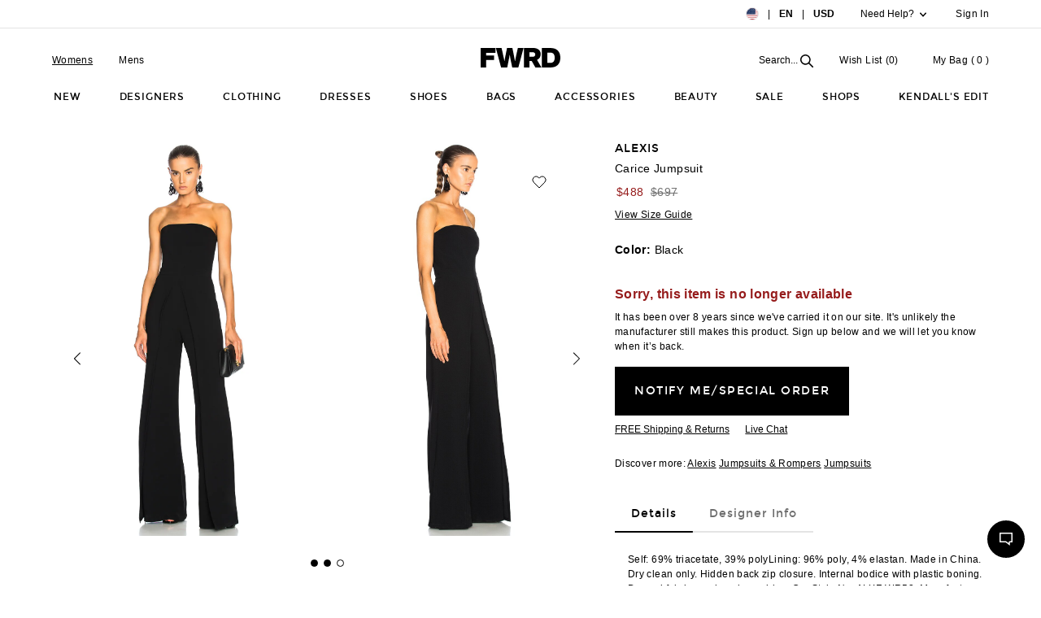

--- FILE ---
content_type: text/html;charset=UTF-8
request_url: https://www.fwrd.com/product-alexis-carice-jumpsuit-in-black/ALXF-WR52/?d=Womens&currency=USD&countrycode=us&gclid=Cj0KCQiAnuDTBRDUARIsAL41eDrDa4g2TlekKRCKJ8GnJ_t6KBwIjFiGZZzhJhapDqwFqxF4QbEAlK4aAt0NEALw_wcB
body_size: 38416
content:
<!DOCTYPE html>
<html class="no-js"  lang="en"  data-ip-country='US' >
<head>
  <meta charset="utf-8">
  <title>Alexis Carice Jumpsuit in Black | FWRD</title>
  <meta name="description" content="Shop for Alexis Carice Jumpsuit in Black at FWRD. Free 2 day shipping and returns.">
  <meta name="msvalidate.01" content="714A0F517E2379E4E64E698A71D2533E" />
  <meta name="google-site-verification" content="xWPKzSbwy6G5zSezMI1bqrorlYv32NPgoshwNbm6rKQ" />

  <!-- for Facebook -->
  <meta property="og:title" content="Alexis Carice Jumpsuit in Black | FWRD" />
  <meta property="og:type" content="product" />
  <meta property="og:image" content="https://is4.fwrdassets.com/images/p/fw/p/ALXF-WR52_V1.jpg" />
  <meta property="og:url" content="https://www.fwrd.com/product-alexis-carice-jumpsuit-in-black/ALXF-WR52/?d=Womens" />
  <meta property="og:description" content="Shop for Alexis Carice Jumpsuit in Black at FWRD. Free 2 day shipping and returns." />
  <link rel="preload" as="font" type="font/woff2" href="https://is4.fwrdassets.com/fw/font/montserrat-regular-webfont.woff2" crossorigin="">
<link rel="preload" as="font" type="font/woff2" href="https://is4.fwrdassets.com/fw/font/montserrat-bold-webfont.woff2" crossorigin="">
    <link rel="preload"
          as="image"
          importance="high"
          href="https://is4.fwrdassets.com/images/p/fw/z/ALXF-WR52_V1.jpg"
            >
<style>
    @font-face{
        font-family:Montserrat;
        src:url("https://is4.fwrdassets.com/fw/font/montserrat-regular-webfont.eot");
        src:url("https://is4.fwrdassets.com/fw/font/montserrat-regular-webfont.eot") format("embedded-opentype"),
        url("https://is4.fwrdassets.com/fw/font/montserrat-regular-webfont.woff2") format("woff2"),
        url("https://is4.fwrdassets.com/fw/font/montserrat-regular-webfont.woff") format("woff"),
        url("https://is4.fwrdassets.com/fw/font/montserrat-regular-webfont.ttf") format("truetype"),
        url("https://is4.fwrdassets.com/fw/font/montserrat-regular-webfont.svg#Montserrat") format("svg");
        font-weight:400;
        font-display: fallback;
    }
    @font-face{
        font-family:Montserrat;
        src:url("https://is4.fwrdassets.com/fw/font/montserrat-bold-webfont.eot");
        src:url("https://is4.fwrdassets.com/fw/font/montserrat-bold-webfont.eot") format("embedded-opentype"),
        url("https://is4.fwrdassets.com/fw/font/montserrat-bold-webfont.woff2") format("woff2"),
        url("https://is4.fwrdassets.com/fw/font/montserrat-bold-webfont.woff") format("woff"),
        url("https://is4.fwrdassets.com/fw/font/montserrat-bold-webfont.ttf") format("truetype"),
        url("https://is4.fwrdassets.com/fw/font/montserrat-bold-webfont.svg#Montserrat") format("svg");
        font-weight:700;
        font-display: fallback;
    }
</style>
<link rel="stylesheet" href="https://is4.fwrdassets.com/fw_bdd1a70ee8923c361c6e09d02d0424e04d620c06/fw_src/main/dist/chrome.css" />
<script>
  window.rcProps = window.rcProps || {};
  window.rcProps.navigation = {
      dropdownHref: '/fw/content/nav/dropdown_full_width?d=Womens',
  };
  window.rcProps.cart = {
      
      detailsHref: '/fw/content/shoppingbag/getCartDetails',
      
  };
  window.rcProps.socialProof = {
    href: '/fw/content/social-proof',
    forceParam: 'spmsg'
  };
  window.rcProps.clearWishlistUrlParam = 'owlRemoved';
  window.rcProps.oldWishlistRemovedModalHref = '/fw/content/wishlist/owl-removed-modal';
  window.rcProps.validateEmailDomainHref = '/fw/content/email/validate-email-domain';
  window.rcProps.emailCorrectionModalHref = '/fw/content/email/email-correction-modal';
</script>
<link rel="apple-touch-icon" href="https://is4.fwrdassets.com/f-apple-touch-icon.png?v=bOLXdxdyAR"/>
<link rel="apple-touch-icon" sizes="72x72" href="https://is4.fwrdassets.com/f-apple-touch-icon.png?v=bOLXdxdyAR"/>
<link rel="apple-touch-icon" sizes="114x114" href="https://is4.fwrdassets.com/f-apple-touch-icon.png?v=bOLXdxdyAR"/>
<link rel="apple-touch-icon" sizes="180x180" href="https://is4.fwrdassets.com/f-apple-touch-icon.png?v=bOLXdxdyAR">
<link rel="icon" type="image/png" sizes="32x32" href="https://is4.fwrdassets.com/images/up/2024/November/F_favicon@32px.png">
<link rel="icon" type="image/png" sizes="16x16" href="https://is4.fwrdassets.com/images/up/2024/November/F_favicon@16px.png">
<link rel="manifest" href="/manifest.json?v=bOLXdxdyAR" crossorigin="use-credentials">
<link rel="mask-icon" href="https://is4.fwrdassets.com/f-safari-pinned-tab.svg?v=bOLXdxdyAR" color="#5bbad5">
<link rel="shortcut icon" href="https://is4.fwrdassets.com/images/up/2024/November/F_favicon@128px.png?v=bOLXdxdyAR">
<meta name="theme-color" content="#ffffff">
<!-- Google Tag Manager -->
            <script>(function(w,d,s,l,i){w[l]=w[l]||[];w[l].push({'gtm.start':
                    new Date().getTime(),event:'gtm.js'});var f=d.getElementsByTagName(s)[0],
                j=d.createElement(s),dl=l!='dataLayer'?'&l='+l:'';j.async=true;j.src=
                'https://www.googletagmanager.com/gtm.js?id='+i+dl;f.parentNode.insertBefore(j,f);
            })(window,document,'script','dataLayer','GTM-5N4JD2M');</script>
            <!-- End Google Tag Manager -->
        <script src="https://is4.fwrdassets.com/fw_bdd1a70ee8923c361c6e09d02d0424e04d620c06/js/head.js"></script>
<script src="https://is4.fwrdassets.com/fw_bdd1a70ee8923c361c6e09d02d0424e04d620c06/fw_src/main/dist/chrome.js"></script>
<script>document.createElement( "picture" );</script>
<script>
    window.rcProps = window.rcProps || {};
    window.rcProps.department = 'Womens';
</script>
<script>
    var displayDD = false;

    function checkMenu(divId) {
        if (displayDD==true)
        {
            //showDiv(divId);
        }
        else hideDiv(divId);
    }

    var lastOpenDiv = '';

    //called onmouseover
    function showDivDelay(divId)
    {
        if(lastOpenDiv!=divId || lastOpenDiv=='')
        {
            if(lastOpenDiv!='')
            {
                hideDiv(lastOpenDiv);
            }
            lastOpenDiv = divId;
        }
        displayDD = true;
        showDiv(divId);
        //checkMenu(divId);
        //setTimeout("checkMenu('"+divId+"')", 1000);
    }
    //called onmouseout
    function hideDivDelay(divId)
    {
        displayDD = false;
        setTimeout("checkMenu('"+divId+"')", 1);
        //hideDiv(divId);
    }


    function toggleDivClassAdd(divId, newClass)
    {
        var divIdTemp = '#'+divId;
        $(divIdTemp).addClass(newClass);
    }

    function toggleDivClassRemove(divId, newClass)
    {
        var divIdTemp = '#'+divId;
        $(divIdTemp).removeClass(newClass);
    }
    function showDiv(divId)
    {
        var div = el(divId);
        div.style.visibility = 'visible';
    }
    function hideDiv(divId)
    {
        var div = el(divId);
        if (div && div.style) div.style.visibility = 'hidden';
    }
    //shorten getelementbyid
    function el(name) {
        return document.getElementById(name);
    }
    function elem(name) {
        return document.getElementById(name);
    }

</script>

<!-- start canonical tag-->
<link rel="canonical" href="https://www.fwrd.com/product-alexis-carice-jumpsuit-in-black/ALXF-WR52/" />
<link rel="alternate" media="only screen and (max-width: 640px)" href="https://www.fwrd.com/mobile/product-alexis-carice-jumpsuit-in-black/ALXF-WR52/" />

<!-- end canonical tag-->
<meta name="baidu-site-verification" content="4kF3tD7z0l" />
<meta name="viewport" content="initial-scale=1">
<meta http-equiv="X-UA-Compatible" content="IE=edge">
<meta name="robots" content="noodp,noydir,index,follow" />
        <link rel="dns-prefetch" href="//is4.fwrdassets.com/">
<script>
  (function (w, d) {
  	var SESSION_STORAGE = 'fontsLoaded',
  			NOT_LOADED_CLASS = 'fonts-not-loaded',
  			MAIN_LOADED_CLASS = 'main-fonts-loaded';

  	// should be set on the server
  	var language = 'en' || d.cookie.match('(^|;)\\s*userLanguagePref=([^;]+)')[2];
  	// but as a fallback, can be read from a cookie

  	if (sessionStorage.getItem(SESSION_STORAGE) === language) {
  		// console.log('CUSTOM FONTS - already cached for language:', language);
  		return;
  	}

  	// When fonts have not been cached, add a class to HTML element
  	d.documentElement.className += ' ' + NOT_LOADED_CLASS;

  	// create an object attached to window to store custom font info
  	w.customFontInfo = {
  		language: language,
  		storageName: SESSION_STORAGE,
  		notLoadedClass: NOT_LOADED_CLASS,
  		mainLoadedClass: MAIN_LOADED_CLASS,
  	};

  	// Load fonts
  	var h = d.querySelector('head'),
  			s = d.createElement('script');

  	s.src = 'https://is4.fwrdassets.com/fw_bdd1a70ee8923c361c6e09d02d0424e04d620c06/fw_src/main/styleguide/lib/custom-fonts.js';
  	s.async = true;
  	h.insertBefore(s, h.querySelector('script'));
  })(window, document);
</script>

<!-- start hreflang tag-->
<link rel="alternate" hreflang="en-us" href=https://www.fwrd.com/product-alexis-carice-jumpsuit-in-black/ALXF-WR52/ />
<!-- end hreflang tag-->
<script defer src="https://is4.fwrdassets.com/fw_bdd1a70ee8923c361c6e09d02d0424e04d620c06/fw_src/main/dist/pdp.js"></script>

  <script>

      var ntfSectionUrl = '';
      
      ntfSectionUrl = 'Direct Hit';
      

      window.rcProps.pdp = {
          productName : 'Carice Jumpsuit',
          code : 'ALXF-WR52',
          brandName : 'Alexis',
          categoryName : 'Rompers & Jumpsuits',
          color : 'Black',
          currency : 'USD',
          retailPrice : 697.0,
          price : 488.0,
          sectionURL : ntfSectionUrl,
          department : 'Womens',
          isLoggedIn : false,
          email : '',
          sessionId : 'null',
          imageUrl : 'https:\/\/is4.fwrdassets.com\/images\/p4\/n\/tv\/ALXF-WR52_V1.jpg',
          description : 'jumpsuit',
          url : '\/alexis-carice-jumpsuit-in-black\/dp\/ALXF-WR52\/?d=Womens',
          canGuestsHaveFavorites: true,
          department : 'F',
          cat1 : 'Jumpsuits & Rompers: Jumpsuits'
      };
      window.rcProps.department = 'Womens';
  </script>

    <script>
            function registerTangibleeListeners() {
                tangiblee('onModalOpened', function() {
                    logEngagement(window.location.href, 'FW PDP', 'Tangiblee CTA clicked');
                });
            }
        </script>
        <script async src="https://cdn.tangiblee.com/integration/3.1/managed/www.fwrd.com/revision_1/variation_original/tangiblee-bundle.min.js"
                onload="registerTangibleeListeners()">
        </script>
    
<script>(window.BOOMR_mq=window.BOOMR_mq||[]).push(["addVar",{"rua.upush":"false","rua.cpush":"true","rua.upre":"false","rua.cpre":"true","rua.uprl":"false","rua.cprl":"false","rua.cprf":"false","rua.trans":"SJ-c2befdc8-b347-40dd-921c-0b4627147143","rua.cook":"false","rua.ims":"false","rua.ufprl":"false","rua.cfprl":"true","rua.isuxp":"false","rua.texp":"norulematch","rua.ceh":"false","rua.ueh":"false","rua.ieh.st":"0"}]);</script>
                              <script>!function(e){var n="https://s.go-mpulse.net/boomerang/";if("False"=="True")e.BOOMR_config=e.BOOMR_config||{},e.BOOMR_config.PageParams=e.BOOMR_config.PageParams||{},e.BOOMR_config.PageParams.pci=!0,n="https://s2.go-mpulse.net/boomerang/";if(window.BOOMR_API_key="KBK3E-4DZN2-AXMGF-VGMM8-YBXFE",function(){function e(){if(!o){var e=document.createElement("script");e.id="boomr-scr-as",e.src=window.BOOMR.url,e.async=!0,i.parentNode.appendChild(e),o=!0}}function t(e){o=!0;var n,t,a,r,d=document,O=window;if(window.BOOMR.snippetMethod=e?"if":"i",t=function(e,n){var t=d.createElement("script");t.id=n||"boomr-if-as",t.src=window.BOOMR.url,BOOMR_lstart=(new Date).getTime(),e=e||d.body,e.appendChild(t)},!window.addEventListener&&window.attachEvent&&navigator.userAgent.match(/MSIE [67]\./))return window.BOOMR.snippetMethod="s",void t(i.parentNode,"boomr-async");a=document.createElement("IFRAME"),a.src="about:blank",a.title="",a.role="presentation",a.loading="eager",r=(a.frameElement||a).style,r.width=0,r.height=0,r.border=0,r.display="none",i.parentNode.appendChild(a);try{O=a.contentWindow,d=O.document.open()}catch(_){n=document.domain,a.src="javascript:var d=document.open();d.domain='"+n+"';void(0);",O=a.contentWindow,d=O.document.open()}if(n)d._boomrl=function(){this.domain=n,t()},d.write("<bo"+"dy onload='document._boomrl();'>");else if(O._boomrl=function(){t()},O.addEventListener)O.addEventListener("load",O._boomrl,!1);else if(O.attachEvent)O.attachEvent("onload",O._boomrl);d.close()}function a(e){window.BOOMR_onload=e&&e.timeStamp||(new Date).getTime()}if(!window.BOOMR||!window.BOOMR.version&&!window.BOOMR.snippetExecuted){window.BOOMR=window.BOOMR||{},window.BOOMR.snippetStart=(new Date).getTime(),window.BOOMR.snippetExecuted=!0,window.BOOMR.snippetVersion=12,window.BOOMR.url=n+"KBK3E-4DZN2-AXMGF-VGMM8-YBXFE";var i=document.currentScript||document.getElementsByTagName("script")[0],o=!1,r=document.createElement("link");if(r.relList&&"function"==typeof r.relList.supports&&r.relList.supports("preload")&&"as"in r)window.BOOMR.snippetMethod="p",r.href=window.BOOMR.url,r.rel="preload",r.as="script",r.addEventListener("load",e),r.addEventListener("error",function(){t(!0)}),setTimeout(function(){if(!o)t(!0)},3e3),BOOMR_lstart=(new Date).getTime(),i.parentNode.appendChild(r);else t(!1);if(window.addEventListener)window.addEventListener("load",a,!1);else if(window.attachEvent)window.attachEvent("onload",a)}}(),"".length>0)if(e&&"performance"in e&&e.performance&&"function"==typeof e.performance.setResourceTimingBufferSize)e.performance.setResourceTimingBufferSize();!function(){if(BOOMR=e.BOOMR||{},BOOMR.plugins=BOOMR.plugins||{},!BOOMR.plugins.AK){var n="true"=="true"?1:0,t="",a="ck6o3dixgqvl22lo2ggq-f-d646827ec-clientnsv4-s.akamaihd.net",i="false"=="true"?2:1,o={"ak.v":"39","ak.cp":"1599719","ak.ai":parseInt("1026817",10),"ak.ol":"0","ak.cr":8,"ak.ipv":4,"ak.proto":"h2","ak.rid":"b0e4c9","ak.r":42313,"ak.a2":n,"ak.m":"a","ak.n":"essl","ak.bpcip":"18.188.237.0","ak.cport":46198,"ak.gh":"23.52.41.178","ak.quicv":"","ak.tlsv":"tls1.3","ak.0rtt":"","ak.0rtt.ed":"","ak.csrc":"-","ak.acc":"","ak.t":"1768870285","ak.ak":"hOBiQwZUYzCg5VSAfCLimQ==tCogwk+b+1fqVhPFKB0ZRxqYkIFR8ilxeMHRUoXEoKj4QUTzUOP6MhqJ52KrteMWOyX882GJSgCl+UScKLGr8rRnH1kqUzyKToqw2GhObDZbmkE7w7ooqcsQSA/8pID4ZeM3azfmv1R2FfzM3/MSnlKNGUQiBEmSWUIpHpSBPEfOGaKveu957bMM0wZofjAZ1R9V83OS1hPka34uzBhZbOOfudvIaecGHksCg0JFOtqKUy1pzMajtgTC3JVCThSz9/jRB8jBw4x1nBq9hNkoKaBtu+l1U4hjH+zSZfDXEUs2EzTblzmwUOi2icKPBR+H65xlpt9DU/Aj40Zkiuqb8fjCTL9nK3wl/JEh0bkdHxofNH5PgKfS+lRiLasSUeHKHQvUTSGn945gTIZC0u9TtZT7m2MC3XQbpaD8I3EC+2o=","ak.pv":"26","ak.dpoabenc":"","ak.tf":i};if(""!==t)o["ak.ruds"]=t;var r={i:!1,av:function(n){var t="http.initiator";if(n&&(!n[t]||"spa_hard"===n[t]))o["ak.feo"]=void 0!==e.aFeoApplied?1:0,BOOMR.addVar(o)},rv:function(){var e=["ak.bpcip","ak.cport","ak.cr","ak.csrc","ak.gh","ak.ipv","ak.m","ak.n","ak.ol","ak.proto","ak.quicv","ak.tlsv","ak.0rtt","ak.0rtt.ed","ak.r","ak.acc","ak.t","ak.tf"];BOOMR.removeVar(e)}};BOOMR.plugins.AK={akVars:o,akDNSPreFetchDomain:a,init:function(){if(!r.i){var e=BOOMR.subscribe;e("before_beacon",r.av,null,null),e("onbeacon",r.rv,null,null),r.i=!0}return this},is_complete:function(){return!0}}}}()}(window);</script></head>

<body class="womens secured us page-productdetail" data-ip='18.188.237.141' data-country='us'>

<div class="page-wrap" id="pdp-main-div" data-is-ipad='false'>

    













<script>
  (function(doc) {
		var sprite = 'https://is4.fwrdassets.com/fw_bdd1a70ee8923c361c6e09d02d0424e04d620c06/fw_src/main/styleguide/lib/sprite.svg';
		var xhr = new XMLHttpRequest();
		xhr.open('GET', sprite, true);
		xhr.overrideMimeType('image/svg+xml');
		xhr.send();
		xhr.onreadystatechange = function() {
			if (xhr.readyState === 4) {
				var el = document.createElement('div');
				el.innerHTML = xhr.responseText;
				el.id = 'svg-sprite';
				el.firstElementChild.setAttribute('aria-hidden', 'true');
				doc.body.appendChild(el);
			}
		};
	}(document));
</script>


<script>
    
                (function(C,O,R,D,I,A,L){
                    C.CordialObject=I,C[I]=C[I]||function(){(C[I].q=C[I].q||[]).push(arguments)};
                    C[I].l=1*new Date,C[I].q=[],A=O.createElement(R);
                    L=O.getElementsByTagName(R)[0],A.defer=1,A.src=D,L.parentNode.insertBefore(A,L);
                })(window, document, 'script', '//d.p.fwrd.com/track.v2.js', 'crdl');

                crdl('connect', 'fwrd', {
                    trackUrl: "//se.p.fwrd.com",
                    connectUrl: "//d.p.fwrd.com",
                    cookieDomain: "p.fwrd.com",
                    cookieLife: 365
                });
            
</script>

<style>
.twitter-typeahead{
width: 100%;
display: inline-block;
}
.tt-cursor{
text-decoration: underline;
}
.tt-cursor div{
text-decoration: underline;
}
</style>
<!-- HEADER -->
<script>
    $(function(){
        var wishlistCountUpdater = new WishlistCountUpdater();
        wishlistCountUpdater.updateCount();
        window.rcProps.translations = {
            openModalSRText: 'Opens in a modal window',
        }
        if($('#myAccountsDropdown').length) {
            $.get("/fw/content/account/loadHeaderMyMenuContent", function (content) {
                $('#myAccountsDropdown').append(content);
                $(".js-header-signout").click(function (e) {
                    e.preventDefault();

                    try {
                        if(cordial && typeof cordial.forget === 'function') {
                            cordial.forget();
                        }
                    } catch(e) {
                        console.log(e);
                    }
                    $.ajax({
                        type: 'POST',
                        url: '/r/ajax/SignOut.jsp?fw=true',
                        success: function(data){
                            var obj = $.parseJSON(data);
                            if (obj.success){
                                location.reload();
                            } else {
                                alert ("Error logging out");
                            }
                        }
                    });

                });
            });
        }

    });
    function loadPreferenceModal(event) {
        $.modal({
            url: '/fw/content/user/countryPreferences',
            triggerOpen: true,
            type: 'small',
            triggerElement: $(event.target),
        });
    }

</script>










<script>
    $(function(){
        $('.js-cookie-settings-modal').on('click', function() {
            $.modal({
                url: '/fw/CookieBannerModalForwardMain.jsp',
                triggerOpen: true,
                type: 'small',
                triggerElement: $(this),
                onClose: function() {
                    saveCookiePreference();
                }
            })

            $.ajax({
                url: '/r/ajax/TrackCookieOptTracking.jsp',
                method: 'POST',
                data: {
                    action: 'CHANGE_SETTINGS',
                    siteflag: 'F'
                }
            });
        })
    })

    $(function(){
        $('.cookie-policy-click-v3').on('click', function() {
            $.ajax({
                url: '/r/ajax/TrackCookieOptTracking.jsp',
                method: 'POST',
                data: {
                    action: 'COOKIE_POLICY',
                    siteflag: 'F'
                }
            });
        })
    })
</script>





<script>
    function sendDefaultAndUpdateGoogleConsentEvents() {
        
    }

    function sendUpdateGoogleConsentEvent(googleConsentValues) {
        
    }

    function getGoogleConsentState(fgaValue, ftpValue) {
        const consentState = {
            ad_storage: 'denied',
            analytics_storage: 'denied',
            ad_user_data: 'denied',
            ad_personalization: 'denied',
        };

        if(fgaValue !== undefined && fgaValue === false) {
            consentState.analytics_storage = 'granted'
        }

        if(ftpValue !== undefined && ftpValue === false) {
            consentState.ad_storage = 'granted'
            consentState.ad_user_data = 'granted'
            consentState.ad_personalization = 'granted'
        }

        return consentState;
    }

    function getGrantedGoogleConsentStates() {
        const grantedStates = {
            ad_storage: 'granted',
            analytics_storage: 'granted',
            ad_user_data: 'granted',
            ad_personalization: 'granted',
        };

        return grantedStates;
    }
</script>

    <header class="global-header">
        <nav class="global-header__tertiary-nav" role="navigation" aria-label="Tertiary">
        	<a href="#search-link" class="btn btn--xs skip-link js-focus-to u-capitalize">Skip To Search</a>
	        <a href="#page-content" class="btn btn--xs skip-link js-focus-to u-capitalize">Skip To Main Content</a>
            <a href="/fw/content/landing/accessibility-landing-page" class="btn btn--xs skip-link u-capitalize">Click to View Our Accessibility Statement</a>
            <a href="#global-site__footer" class="btn btn--xs skip-link js-focus-to u-capitalize">Skip To Footer</a>
                                    <div class="container">
                            <ul class="global-header__tertiary-nav-list">
                    <li class="global-header__tertiary-nav-list-item u-hide">
                        <a class="global-header__site-link" href="https://www.revolve.com/" target="_blank" rel="noreferrer noopener">
                            <span class="icon icon--revolve-logo-rebrand global-header__revolve-logo global-header__revolve-logo--rebrand">
    <svg viewBox="0 0 164.23 16" aria-hidden="true" focusable="false" role="presentation">
        <path d="m20.17 13.4-.96-1.7c-.68-1.17-1.62-1.92-2.72-2.21v-.11c2.17-.74 3.64-2.45 3.64-4.53 0-2.79-1.87-4.3-6.02-4.3H0v.32c.89.21 1.28.64 1.28 2.77v8.72c0 2.13-.38 2.55-1.28 2.77v.32h5.85v-.32c-.89-.21-1.28-.64-1.28-2.77v-1.85h6.38c2.94 0 4.06.66 5.13 2.49l1.45 2.45h4.43v-.32c-.75-.21-1.17-.66-1.79-1.72Zm-7.4-5.55h-8.2V3.21h9c2.21 0 3.04.64 3.04 2.06 0 1.68-1.23 2.57-3.85 2.57ZM28.28 12.36V3.64c0-2.13-.38-2.55-1.28-2.77V.55h15.49c.21.87.72 1.85 1.62 3.38l.11.19-.28.19c-.85-.81-1.66-1.21-4.04-1.21h-8.38v2.98h7.26l1.4 2.45h-8.66v4.26h10.53c2.38 0 3.19-.4 4.04-1.21l.28.19-.53.92c-.64 1.17-1.06 2.02-1.23 2.77H27.02v-.32c.89-.21 1.28-.64 1.28-2.77M68.03 4.09l-4.49 7.79.02-.02c-.96 1.62-1.51 2.68-1.72 3.6h-4.51c-.21-.92-.79-1.98-1.72-3.6l-4.49-7.77C49.67 1.58 49.1 1.15 48.16.92V.56h6.34v.32c-1.23.32-.94 1.11.02 2.77l5.15 8.94h.13l5.15-8.94c1-1.74 1.25-2.45.02-2.77V.56h6.02v.36c-.94.23-1.51.64-2.96 3.17M84.15 0c-6.28 0-10.77 2.66-10.77 8s4.49 8 10.77 8 10.79-2.66 10.79-8-4.4-8-10.79-8m0 13.34c-4.38 0-7.26-1.6-7.26-5.34s2.87-5.34 7.26-5.34 7.28 1.6 7.28 5.34-2.89 5.34-7.28 5.34M101.21 12.36V3.64c0-2.13-.38-2.55-1.28-2.77V.55h5.85v.32c-.89.21-1.28.64-1.28 2.77v9.13h8.96c2.38 0 3.19-.4 4.04-1.21l.28.19-.15.24c-.87 1.55-1.4 2.57-1.62 3.47H99.93v-.32c.89-.21 1.28-.64 1.28-2.77M137.54 4.09l-4.49 7.79.02-.02c-.96 1.62-1.51 2.68-1.72 3.6h-4.51c-.21-.92-.79-1.98-1.72-3.6l-4.49-7.77c-1.45-2.51-2.02-2.94-2.96-3.17V.56h6.34v.32c-1.23.32-.94 1.11.02 2.77l5.15 8.94h.13l5.15-8.94c1-1.74 1.26-2.45.02-2.77V.56h6.02v.36c-.94.23-1.51.64-2.96 3.17M146.14 12.36V3.64c0-2.13-.38-2.55-1.28-2.77V.55h15.49c.21.87.72 1.85 1.62 3.38l.11.19-.28.19c-.85-.81-1.66-1.21-4.04-1.21h-8.38v2.98h7.26l1.4 2.45h-8.66v4.26h10.53c2.38 0 3.19-.4 4.04-1.21l.28.19-.53.92c-.64 1.17-1.06 2.02-1.23 2.77h-17.6v-.32c.89-.21 1.28-.64 1.28-2.77"/>
    </svg>
</span>
                            <span class="u-screen-reader">Revolve</span>
                        </a>
                    </li>
                    <li class="global-header__tertiary-nav-list-item u-hide">
                        <a class="global-header__site-link" href="/fw/index.jsp?navsrc=logo">
                            <span class="icon icon--forward-logo icon--xs">
  <svg xmlns="http://www.w3.org/2000/svg" viewBox="0 0 420.23 102.23" aria-hidden="true" focusable="false" role="presentation">
    <path d="M28.72,25.56V38.91H70.31V63H28.72v39.2H0V0H77.82V25.56Z"/><path d="M226.27,0,198.7,102.23H166.54l-6.32-30.29c-2.58-12.35-5-24.85-6.89-37.34-2,12.49-4.45,25-7,37.34L140,102.23H107.81L80.25,0h30l6.61,29.43c3,13.5,6.17,27.57,8.61,40.93,2.3-13.36,4.89-27.43,7.61-40.93l6-29.43H167.4l6,29.43c2.73,13.5,5.31,27.57,7.61,40.93,2.44-13.36,5.6-27.43,8.62-40.93L196.26,0Z"/><path d="M269.05,67.77H257v34.46H228.27V0h49.1c23.55,0,39.2,11.92,39.2,32.74,0,14.21-7.32,24.55-19.38,29.57l23.4,39.92h-32ZM257,46h18.23C282.83,46,288,41.21,288,34.17S282.83,22.4,275.22,22.4H257Z"/><path d="M420.23,51.11c0,30.16-16.37,51.12-53,51.12H322.59V0h44.66C403.86,0,420.23,21,420.23,51.11Zm-29.87,0c0-19.95-10.05-27-23.69-27H351.31v54h15.36C380.31,78.11,390.36,71.07,390.36,51.11Z"/>
    </svg>
</span>                            <span class="u-screen-reader">Forward - Apparel &amp; Fashion</span>
                        </a>
                    </li>
                                                            <li class="global-header__tertiary-nav-list-item global-header__country-preference  u-margin-r--xxl">
                        <button
                        class="global-header__country-preference-link nav-secondary__link"
                        aria-haspopup="dialog"
                        onclick="loadPreferenceModal(event)">
                            <div class="flag-icon u-margin-r--md u-inline-block-middle" aria-hidden="true">
                                <img class="flag-icon__image"
                                src="//is4.fwrdassets.com/r/assets/main/source/flags/us.svg" alt="">
                            </div>
                            <span aria-live="assertive" class="u-screen-reader">Country Preference: US, EN, USD</span>
                            <span aria-hidden="true">
                                    | <span class="u-weight--bold u-padding-rl--md">EN</span> | <span
                                class="u-weight--bold u-padding-l--md">USD</span>
                            </span>
                        </button>
                    </li>
                    <li class="global-header__tertiary-nav-list-item u-margin-r--xxl js-dropdown dropdown--center dropdown dropdown--lg">
                        <button class="js-dropdown__trigger dropdown__trigger link--noline u-padding-tb--md u-inline-block" aria-haspopup="dialog" aria-expanded="false" aria-controls="needHelpDropdown">Need Help?                            <span class="icon icon--arrow-down icon--sm dropdown__arrow-down">
    <svg viewBox="0 0 16 16" aria-hidden="true" focusable="false" role="presentation">
        <path d="M8 10.5a.751.751 0 0 1-.55-.24L4.2 6.76A.75.75 0 1 1 5.3 5.74L8 8.648l2.7-2.908a.75.75 0 1 1 1.1 1.021l-3.25 3.5a.751.751 0 0 1-.55.24z"/>
    </svg>
</span>
                            <span class="icon icon--arrow-up icon--sm dropdown__arrow-up">
  <svg xmlns="http://www.w3.org/2000/svg" viewBox="0 0 16 16" aria-hidden="true" focusable="false" role="presentation">
    <path d="M11.25 10.5a.748.748 0 0 1-.55-.24L8 7.352 5.3 10.26a.75.75 0 0 1-1.1-1.02l3.25-3.5a.774.774 0 0 1 1.1 0l3.25 3.5a.75.75 0 0 1-.55 1.26z"/>
  </svg>
</span>
                        </button>
                        <div id="needHelpDropdown" class="js-dropdown__menu dropdown__menu dropdown__menu dropdown__menu--no-padding">
                            <table class="need-help-table u-padding-a--none">
                                <tbody>
                                <tr>
                                    <th class="need-help-table__header u-right u-padding-l--xl u-padding-b--sm u-vertical-align-top" scope="row">Chat:</th>
                                    <td class="u-padding-r--xl u-padding-b--sm">
                                                                        <span class="liveChatDisabled" style="display: none;">Sorry! Our live chat is temporarily out of service, please email us at service@fwrd.com!</span>
                                    <a class="link liveChatEnabled" style="" href="javascript:openLiveHelp();">Let's Chat!                                        <span class="u-screen-reader">link will open in a new window.</span>
                                    </a>
                                                                        </td>
                                </tr>
                                <tr>
                                    <th class="need-help-table__header u-right u-padding-l--xl u-padding-b--sm" scope="row">Phone:</th>
                                    <td class="u-padding-r--xl u-padding-b--sm">
                                                                        <a class="link" href="tel://1-866-434-3169">(866) 434-3169</a>
                                                                        </td>
                                </tr>
                                <tr>
                                    <th class="need-help-table__header u-right u-padding-l--xl u-padding-b--sm" scope="row">Text Us:</th>
                                    <td class="u-padding-r--xl u-padding-b--sm">
                                                                        <a class="link" href="sms://1-866-434-3169">(866) 434-3169</a>
                                                                        </td>
                                </tr>
                                <tr>
                                    <th class="need-help-table__header u-right u-padding-l--xl u-padding-b--sm" scope="row">Email:</th>
                                    <td class="u-padding-r--xl u-padding-b--sm">
                                    <a class="link" href="mailto:service@fwrd.com">service@fwrd.com</a>
                                    </td>
                                </tr>
                                </tbody>
                            </table>
                        </div>
                    </li>
                                            <li class="global-header__tertiary-nav-list-item">
                            <a href="/fw/Login.jsp?page=https%3A%2F%2Fwww.fwrd.com%2Fproduct-alexis-carice-jumpsuit-in-black%2FALXF-WR52%2F&sectionURL=Direct+Hit&d=Women" id="tr-account_signin-fw">Sign In</a>
                        </li>
                                    </ul>
            </div>
        </nav>
        <div class="container">
            <div class="global-header__wrap">
                <a class="global-header__fwrd-logo" href="/fw/index.jsp?navsrc=logo">
                    <span class="icon icon--forward-logo icon--md">
  <svg xmlns="http://www.w3.org/2000/svg" viewBox="0 0 420.23 102.23" aria-hidden="true" focusable="false" role="presentation">
    <path d="M28.72,25.56V38.91H70.31V63H28.72v39.2H0V0H77.82V25.56Z"/><path d="M226.27,0,198.7,102.23H166.54l-6.32-30.29c-2.58-12.35-5-24.85-6.89-37.34-2,12.49-4.45,25-7,37.34L140,102.23H107.81L80.25,0h30l6.61,29.43c3,13.5,6.17,27.57,8.61,40.93,2.3-13.36,4.89-27.43,7.61-40.93l6-29.43H167.4l6,29.43c2.73,13.5,5.31,27.57,7.61,40.93,2.44-13.36,5.6-27.43,8.62-40.93L196.26,0Z"/><path d="M269.05,67.77H257v34.46H228.27V0h49.1c23.55,0,39.2,11.92,39.2,32.74,0,14.21-7.32,24.55-19.38,29.57l23.4,39.92h-32ZM257,46h18.23C282.83,46,288,41.21,288,34.17S282.83,22.4,275.22,22.4H257Z"/><path d="M420.23,51.11c0,30.16-16.37,51.12-53,51.12H322.59V0h44.66C403.86,0,420.23,21,420.23,51.11Zm-29.87,0c0-19.95-10.05-27-23.69-27H351.31v54h15.36C380.31,78.11,390.36,71.07,390.36,51.11Z"/>
    </svg>
</span>                    <span class="u-screen-reader">Forward - Apparel &amp; Fashion</span>
                </a>
                <nav class="global-header__secondary-nav" role="navigation" aria-label="Secondary">
                    <ul class="global-header__secondary-nav-list">
                        <li class="global-header__secondary-nav-list-item u-margin-r--xxl">
                            <a href="/fw/index.jsp?navsrc=global"  class="link link--underline" aria-current="page"  >Womens</a>
                        </li>
                        <li class="global-header__secondary-nav-list-item">
                            <a href="/fw/index.jsp?d=Mens&navsrc=global"  >Mens</a>
                        </li>
                        <li class="global-header__secondary-nav-list-item global-header__search-item global-header__secondary-responsive-margin">
                            <div id="header-search" class="header-search">
                                <form method="get" role="search" action="/fw/content/s/url" id="header-search-form"
                                      name="frmSearch">
                                    <input type="submit" value="" class="header-search__submit">
                                    <div class="header-search__field-wrap">
                                        <label for="search_term_new" aria-label="Search">
                                            <input type="text" id="search_term_new" name="search" data-dep="Womens"
                                                   class="global-header__search-field-text header-search__field-text search-suggestion-fw" aria-hidden="true"
                                                   placeholder="Search..." autocomplete="off">
                                        </label>
                                        <input type="hidden" name="d" value="Womens">
                                    </div>
                                    <button id="search-link" class="global-header__search-icon header-search__icon btn__controller"
                                            data-open-search="Open" data-close-search="Close" data-submit-search="Submit" >
                                        <span class="u-screen-reader" id="search-copy-update">Open</span>
                                        <span class="global-header__text--toggle">Search...</span>
                                        <span class="u-screen-reader">Field</span>
                                        <span class="global-header__search-icon-wrap">
                                            <span class="icon icon--search icon--sm">
    <svg viewBox="0 0 16 16" aria-hidden="true" focusable="false" role="presentation">
        <path d="M15.78 14.72l-4.45-4.46a6.346 6.346 0 1 0-1.055 1.066l4.444 4.454a.75.75 0 0 0 1.062-1.06zM1.5 6.353a4.84 4.84 0 1 1 4.84 4.853A4.852 4.852 0 0 1 1.5 6.353z"/>
    </svg>
</span>
                                        </span>
                                    </button>
                                </form>
                            </div>
                        </li>
                        <li class="global-header__secondary-nav-list-item global-header__secondary-responsive-margin">
                            <a class="u-flex" href="/fw/account/WishList.jsp?d=Womens"><span class="global-header__text--toggle">Wish List</span>
                                <span class="icon icon--heart-fill icon--lg favorite-button__icon favorite-button__icon--header global-header__icon--toggle">
    <svg viewBox="0 0 16 16" aria-hidden="true" focusable="false" role="presentation">
        <path d="M7.093 2.228a4.129 4.129 0 0 0-5.876 0 4.218 4.218 0 0 0 0 5.928L8 15l6.783-6.844a4.219 4.219 0 0 0 0-5.928 4.129 4.129 0 0 0-5.876 0L8 3.143z"/>
    </svg>
</span>
                                <span class="wish-list__count-wrapper u-padding-l--sm"><span id="wishlist_item_count"></span></span>
                            </a>
                        </li>
                        <li class="global-header__secondary-nav-list-item">
                            <a href="/fw/ShoppingBag.jsp">
                                <span class="icon icon--shopping-bag icon--sm global-header__icon--toggle">
    <svg viewBox="0 0 16 16" aria-hidden="true" focusable="false" role="presentation">
        <path d="M14.8 5.3h-2.5v-.8c0-2.4-2-4.3-4.4-4.3s-4.3 2-4.3 4.3v.7H1.2l-1 10.5h15.6l-1-10.4zM4.6 4.5c0-1.8 1.5-3.3 3.4-3.3s3.4 1.5 3.4 3.3v.7H4.6v-.7zM1.3 14.8l.8-8.5H14l.8 8.5H1.3z"></path>
    </svg>
</span>
                                <span class="global-header__text">
                                  <span class="global-header__text--toggle">My Bag (</span>
                                    <span id="cart_item_count"
                                          class="global-header__item-count u-inline-block">&nbsp;</span>
                                    <span class="global-header__text--toggle">)</span>
                                </span>
                            </a>
                        </li>
                    </ul>
                </nav>
            </div>
                <nav class="nav-primary js-double-tap-main" role="navigation" aria-label="Primary">
        <ul class="nav-primary__list u-static">
                                <li id="tr-womens-mainnav_new"
    class="nav-primary__item first menu_new"
>
    <a class=" js-nav-primary__link nav-primary__link"
       href="/new-arrivals-20260119/5900a6/?navsrc=main"
       aria-label="new">
        new
    </a>
    </li>

<script>
    function setSubNavTitle(item) {
        try {
            var subNavTitle = $(item).data('title');
        } catch(e) {
            subNavTitle = "";
            console.log(e);
        }

        if (typeof setCookie === 'function') {
            setCookie("subNavTitle", subNavTitle, 1);
        }
    }
</script>

                                <li id="tr-womens-mainnav_designers"
    class="js-dropdown dropdown js-nav-primary__item nav-primary__item menu_new"
    data-dropdown-overlay="true"
    data-lazy-load="true"
>
    <a class=" js-nav-primary__link nav-primary__link"
       href="/designers?navsrc=main"
       aria-label="designers">
        designers
    </a>
    </li>

<script>
    function setSubNavTitle(item) {
        try {
            var subNavTitle = $(item).data('title');
        } catch(e) {
            subNavTitle = "";
            console.log(e);
        }

        if (typeof setCookie === 'function') {
            setCookie("subNavTitle", subNavTitle, 1);
        }
    }
</script>

                                <li id="tr-womens-mainnav_clothing"
    class="nav-primary__item first menu_new"
>
    <a class=" js-nav-primary__link nav-primary__link"
       href="/category-clothing/3699fc/?navsrc=main"
       aria-label="clothing">
        clothing
    </a>
    </li>

<script>
    function setSubNavTitle(item) {
        try {
            var subNavTitle = $(item).data('title');
        } catch(e) {
            subNavTitle = "";
            console.log(e);
        }

        if (typeof setCookie === 'function') {
            setCookie("subNavTitle", subNavTitle, 1);
        }
    }
</script>

                                <li id="tr-womens-mainnav_dresses"
    class="nav-primary__item first menu_new"
>
    <a class=" js-nav-primary__link nav-primary__link"
       href="/category-dresses/a8e981/?navsrc=main"
       aria-label="dresses">
        dresses
    </a>
    </li>

<script>
    function setSubNavTitle(item) {
        try {
            var subNavTitle = $(item).data('title');
        } catch(e) {
            subNavTitle = "";
            console.log(e);
        }

        if (typeof setCookie === 'function') {
            setCookie("subNavTitle", subNavTitle, 1);
        }
    }
</script>

                                <li id="tr-womens-mainnav_shoes"
    class="nav-primary__item first menu_new"
>
    <a class=" js-nav-primary__link nav-primary__link"
       href="/category-shoes/3f40a9/?navsrc=main"
       aria-label="shoes">
        shoes
    </a>
    </li>

<script>
    function setSubNavTitle(item) {
        try {
            var subNavTitle = $(item).data('title');
        } catch(e) {
            subNavTitle = "";
            console.log(e);
        }

        if (typeof setCookie === 'function') {
            setCookie("subNavTitle", subNavTitle, 1);
        }
    }
</script>

                                <li id="tr-womens-mainnav_bags"
    class="nav-primary__item first menu_new"
>
    <a class=" js-nav-primary__link nav-primary__link"
       href="/category-bags/2df9df/?navsrc=main"
       aria-label="bags">
        bags
    </a>
    </li>

<script>
    function setSubNavTitle(item) {
        try {
            var subNavTitle = $(item).data('title');
        } catch(e) {
            subNavTitle = "";
            console.log(e);
        }

        if (typeof setCookie === 'function') {
            setCookie("subNavTitle", subNavTitle, 1);
        }
    }
</script>

                                <li id="tr-womens-mainnav_accessories"
    class="nav-primary__item first menu_new"
>
    <a class=" js-nav-primary__link nav-primary__link"
       href="/category-accessories/2fa629/?navsrc=main"
       aria-label="accessories">
        accessories
    </a>
    </li>

<script>
    function setSubNavTitle(item) {
        try {
            var subNavTitle = $(item).data('title');
        } catch(e) {
            subNavTitle = "";
            console.log(e);
        }

        if (typeof setCookie === 'function') {
            setCookie("subNavTitle", subNavTitle, 1);
        }
    }
</script>

                                <li id="tr-womens-mainnav_beauty"
    class="nav-primary__item first menu_new"
>
    <a class=" js-nav-primary__link nav-primary__link"
       href="/fw/content/landing/beauty?navsrc=main"
       aria-label="beauty">
        beauty
    </a>
    </li>

<script>
    function setSubNavTitle(item) {
        try {
            var subNavTitle = $(item).data('title');
        } catch(e) {
            subNavTitle = "";
            console.log(e);
        }

        if (typeof setCookie === 'function') {
            setCookie("subNavTitle", subNavTitle, 1);
        }
    }
</script>

                                <li id="tr-womens-mainnav_sale"
    class="nav-primary__item first menu_new"
>
    <a class=" js-nav-primary__link nav-primary__link"
       href="/sale-all-sale-items/54cc7b/?navsrc=main"
       aria-label="sale">
        sale
    </a>
    </li>

<script>
    function setSubNavTitle(item) {
        try {
            var subNavTitle = $(item).data('title');
        } catch(e) {
            subNavTitle = "";
            console.log(e);
        }

        if (typeof setCookie === 'function') {
            setCookie("subNavTitle", subNavTitle, 1);
        }
    }
</script>

                                <li id="tr-womens-mainnav_shops"
    class="nav-primary__item first menu_new"
>
    <a class=" js-nav-primary__link nav-primary__link"
       href="/fw/content/look-books?navsrc=main"
       aria-label="shops">
        shops
    </a>
    </li>

<script>
    function setSubNavTitle(item) {
        try {
            var subNavTitle = $(item).data('title');
        } catch(e) {
            subNavTitle = "";
            console.log(e);
        }

        if (typeof setCookie === 'function') {
            setCookie("subNavTitle", subNavTitle, 1);
        }
    }
</script>

                                <li id="tr-womens-mainnav_kendall_s-edit"
    class="nav-primary__item first menu_new"
>
    <a class=" js-nav-primary__link nav-primary__link"
       href="/fw/Editorials.jsp?listname=Kendalls%20Edit%20&cplid=29846&navsrc=main"
       aria-label="kendall's edit">
        kendall's edit
    </a>
    </li>

<script>
    function setSubNavTitle(item) {
        try {
            var subNavTitle = $(item).data('title');
        } catch(e) {
            subNavTitle = "";
            console.log(e);
        }

        if (typeof setCookie === 'function') {
            setCookie("subNavTitle", subNavTitle, 1);
        }
    }
</script>

                    </ul>
    </nav>

        </div>
    </header>
    <div id="wish-max-popup-div"></div>







<script>
    function navigationCallback(list, observer) {
        list.getEntries().forEach(function (performance) {
            $.ajax({
                type: "POST",
                contentType: "application/json",
                url: "/fw/api/client/metrics",
                data: JSON.stringify({
                    domLoadTime: Math.round(performance.domContentLoadedEventEnd - performance.startTime),
                    pageLoadTime: Math.round(performance.loadEventEnd - performance.startTime),
                    networkTime: Math.round(performance.responseStart - performance.startTime),
                    address: performance.name,
                }),
                dataType: 'json'
            });
        });
    }
</script>

<script>
    $(document).ready(function () {
        var observer = new PerformanceObserver(navigationCallback);
        observer.observe({entryTypes: ["navigation"]});
    });
</script>


<script type="text/javascript">
    function setCookie(c_name,value,exdays) {
            var exdate=new Date();
            exdate.setDate(exdate.getDate() + exdays);
            var c_value=escape(value);
            var c_expires = ((exdays==null) ? "" : "; expires="+exdate.toUTCString());
            var c_path = "; path=/";
            document.cookie=c_name + "=" + c_value + c_expires + c_path;
    }

    function getCookie(name) {
        var nameEQ = name + "=";
        var ca = document.cookie.split(';');
        for(var i=0;i < ca.length;i++) {
            var c = ca[i];
            while (c.charAt(0)==' ') c = c.substring(1,c.length);
            if (c.indexOf(nameEQ) == 0) return c.substring(nameEQ.length,c.length);
        }
        return null;
    }
</script>

<!-- END HEADER -->































































<!-- //////////////////////////// Content - Start //////////////////////////// -->
  <main role="main" id="page-content" class="page-content container">

  <div class="fwd_pdp u-margin-t--xxl">
		<div class="u-flex u-flex-align-items-center u-flex--space-between">
            <nav aria-label="Breadcrumb"></nav></div>

      

<div class="pdp pdp--oos  pdp--2-column-ab ">
    <div class="pdp__col pdp__col--padding-right u-padding-b--xxl u-relative">
                    <button id="add-to-wishlist-link"
                    class="favorite-button favorite-button--pdp favorite-button-pdp"
                    data-code="ALXF-WR52">
                <span class="u-screen-reader">favorite Carice Jumpsuit</span>
                <span class="icon icon--heart-fill favorite-button__icon">
    <svg viewBox="0 0 16 16" aria-hidden="true" focusable="false" role="presentation">
        <path d="M7.093 2.228a4.129 4.129 0 0 0-5.876 0 4.218 4.218 0 0 0 0 5.928L8 15l6.783-6.844a4.219 4.219 0 0 0 0-5.928 4.129 4.129 0 0 0-5.876 0L8 3.143z"/>
    </svg>
</span>
            </button>
                <div class="js-ab-slides-v2 slides pdp__main-slideshow" data-code="ALXF-WR52" data-zoom-img="true">
    <p class="action-button action-button--sm product-zoom__btn">
        <span>click to zoom</span>
    </p>
    <button class="slick-prev slick-arrow--white-inverse">
        <span class="icon icon--arrow-left--lg-thin ">
    <svg viewBox="0 0 16 16" aria-hidden="true" focusable="false" role="presentation">
        <path d="M10.5 15.5c-.1.0-.3.0-.4-.1l-7-7C3 8.2 3 7.8 3.1 7.6l7-7c.2-.2.5-.2.7.0s.2.5.0.7L4.2 8l6.6 6.6c.2.2.2.5.0.7C10.8 15.5 10.6 15.5 10.5 15.5z"/>
    </svg>
</span>
        <span class="u-screen-reader">previous slides</span>
    </button>
    <div class="slides__aspect-outer-wrap">
        <div class="slides__aspect-inner-wrap">
            <div class="sp-wrapper sp-pdp"></div>
                            <div class="js-slides-slick slides__slick">
                                                                            <div class=" pdp__main-slideshow--image " data-zoom-img="https://is4.fwrdassets.com/images/p/fw/z/ALXF-WR52_V1.jpg" style="padding-left: 1px;">
                                            <img src="https://is4.fwrdassets.com/images/p/fw/z/ALXF-WR52_V1.jpg"
                          class="pdp__image u-block u-margin--center u-aspect-66"
                          alt="Image 1 of Alexis Carice Jumpsuit in Black"
                          width="967" height="1450">
                                          </div>
                                                                <div class=" pdp__main-slideshow--image u-hide" data-zoom-img="https://is4.fwrdassets.com/images/p/fw/z/ALXF-WR52_V2.jpg" style="padding-left: 1px;">
                                            <img data-lazy="https://is4.fwrdassets.com/images/p/fw/z/ALXF-WR52_V2.jpg"
                        class="pdp__image u-aspect-66"
                        alt="Image 2 of Alexis Carice Jumpsuit in Black"
                        src="[data-uri]"
                        width="967" height="1450">
                                          </div>
                                                                <div class=" pdp__main-slideshow--image u-hide" data-zoom-img="https://is4.fwrdassets.com/images/p/fw/z/ALXF-WR52_V3.jpg" style="padding-left: 1px;">
                                            <img data-lazy="https://is4.fwrdassets.com/images/p/fw/z/ALXF-WR52_V3.jpg"
                        class="pdp__image u-aspect-66"
                        alt="Image 3 of Alexis Carice Jumpsuit in Black"
                        src="[data-uri]"
                        width="967" height="1450">
                                          </div>
                        </div>
            <!-- Tangiblee -->
            <div class="js-tangiblee-external f-tangiblee__wrapper"></div>
        </div>
    </div>
    <button class="slick-next slick-arrow--white-inverse">
        <span class="icon icon--arrow-right--lg-thin ">
    <svg viewBox="0 0 16 16" aria-hidden="true" focusable="false" role="presentation">
        <path d="M5.5 15.5c-.1 0-.3 0-.4-.1-.2-.2-.2-.5 0-.7L11.8 8 5.1 1.4C5 1.2 5 .8 5.1.6s.5-.2.7 0l7 7c.2.2.2.5 0 .7l-7 7c0 .2-.2.2-.3.2z"/>
    </svg>
</span>

        <span class="u-screen-reader">next slides</span>
    </button>
            <div class="u-margin-t--xl u-margin-b--md" style="height: 20px;">
            <div class="image-carousel__dots js-pdp-dots"></div>
        </div>
        <div class="slides__status-wrap"></div>
</div>


<ul class="pdp__social-buttons">
            <li class="u-inline-block u-margin-r--md">
          <a href="#" class="btn btn--circle btn--circle-outline" onclick="window.open('https://www.facebook.com/sharer/sharer.php?u=https://www.fwrd.com/fw/DisplayProduct.jsp?code=ALXF-WR52&cvosrc=socialnetwork-notpaid.facebook.facebookshare','facebook-share-dialog','width=626,height=436'); return false;">
            <span class="icon icon--social-fb icon--sm">
    <svg viewBox="0 0 16 16" aria-label="facebook" role="img">
        <path d="M9.9 3.7h2.5v-3H9.9c-2 0-3.7 1.8-3.7 4v1.5H3.7v3.1h2.5v6.1h3.1V9.3h3.1V6.2H9.2V4.6c0-.5.4-.9.7-.9z"/>
    </svg>
</span>            <span class="u-screen-reader">Share Carice Jumpsuit on Facebook</span>
          </a>
        </li>
        </ul>

    </div>

    <div class="pdp__col pdp__col--fixed-width">
                <h1 class="pdp__brand-header u-margin-b--md">
                    <a href="/brand-alexis/86ba43/" class="pdp__brand-title u-margin-b--sm u-inline-block">Alexis</a>
                    <div class="pdp__brand-desc u-capitalize">Carice Jumpsuit</div>
        </h1>
        <div>
                        <div class="js-price-div u-margin-b--md">
                    <div class="price price--lg price--on-sale">
                        <span class="price__sale">$488</span>
                        <s class="price__retail">
                            <span class="u-screen-reader">Previous price:</span>
                            $697
                        </s>
                                            </div>
                  </div>

                        
        </div>

        
        

        
                                            <div id="pdp-sizes" class="u-margin-t--xl u-margin-b--md  u-hide">
            <div class="u-text--lg u-margin-b--md">
                <span class="u-weight--bold">Size:</span>
                <span id="size-selection-label" aria-live="polite" class="u-color--grey"
                      data-select-text="Select"
                      data-select-error-text="Please select a size"
                      data-select-unavailable-error-text="Please select an available size"
                      data-one-left="(Only 1 left!)"
                      data-preorder="(preorder)"
                      data-estimated-delivery-text="Estimated Delivery"
                      data-estimated-instock-text="Expected to be In-Stock"
                      data-final-sale="(final sale)">
                    Select
                </span>
                            </div>

            <div class="u-flex-wrap ">

                                                                                                              <div class="pdp__size-btn u-margin-b--md  u-flex">
                      <input class="u-hide-visible" id="size-XS" type="radio" name="size-options" value="XS"
                             data-delivery-date=""
                             data-price="488.0"
                             data-price-formatted="$488"
                             data-regular-price="697.0"
                             data-regular-price-formatted="$697"
                             data-payment-msg=""
                             data-one-left="false"
                             data-oos="true"
                             data-preorder="false"
                             data-final-sale="false"
                             data-defect-disclaimer=""
                             data-inventory-disclaimer=""
                             data-size-label="XS"
                          
                           aria-disabled="true" 
                                                          aria-label="Size Unavailable"
                                                >
                      <label for="size-XS" class="pdp__size-push-button push-button push-button--sm u-margin-b--none"  aria-disabled="true" >XS</label>
                  </div>

                                                                                                              <div class="pdp__size-btn u-margin-b--md  u-flex">
                      <input class="u-hide-visible" id="size-S" type="radio" name="size-options" value="S"
                             data-delivery-date=""
                             data-price="488.0"
                             data-price-formatted="$488"
                             data-regular-price="697.0"
                             data-regular-price-formatted="$697"
                             data-payment-msg=""
                             data-one-left="false"
                             data-oos="true"
                             data-preorder="false"
                             data-final-sale="false"
                             data-defect-disclaimer=""
                             data-inventory-disclaimer=""
                             data-size-label="S"
                          
                           aria-disabled="true" 
                                                          aria-label="Size Unavailable"
                                                >
                      <label for="size-S" class="pdp__size-push-button push-button push-button--sm u-margin-b--none"  aria-disabled="true" >S</label>
                  </div>

                                                                                                              <div class="pdp__size-btn u-margin-b--md  u-flex">
                      <input class="u-hide-visible" id="size-M" type="radio" name="size-options" value="M"
                             data-delivery-date=""
                             data-price="488.0"
                             data-price-formatted="$488"
                             data-regular-price="697.0"
                             data-regular-price-formatted="$697"
                             data-payment-msg=""
                             data-one-left="false"
                             data-oos="true"
                             data-preorder="false"
                             data-final-sale="false"
                             data-defect-disclaimer=""
                             data-inventory-disclaimer=""
                             data-size-label="M"
                          
                           aria-disabled="true" 
                                                          aria-label="Size Unavailable"
                                                >
                      <label for="size-M" class="pdp__size-push-button push-button push-button--sm u-margin-b--none"  aria-disabled="true" >M</label>
                  </div>

                                                                                                              <div class="pdp__size-btn u-margin-b--md  u-flex">
                      <input class="u-hide-visible" id="size-L" type="radio" name="size-options" value="L"
                             data-delivery-date=""
                             data-price="488.0"
                             data-price-formatted="$488"
                             data-regular-price="697.0"
                             data-regular-price-formatted="$697"
                             data-payment-msg=""
                             data-one-left="false"
                             data-oos="true"
                             data-preorder="false"
                             data-final-sale="false"
                             data-defect-disclaimer=""
                             data-inventory-disclaimer=""
                             data-size-label="L"
                          
                           aria-disabled="true" 
                                                          aria-label="Size Unavailable"
                                                >
                      <label for="size-L" class="pdp__size-push-button push-button push-button--sm u-margin-b--none"  aria-disabled="true" >L</label>
                  </div>

                      </div>

        </div>
                                        <button
                  class="js-sizeguide-modal link pdp__link u-margin-b--xl u-text--md" aria-haspopup="dialog">View Size Guide</button>
                            

                    <div id="pdp-color" class="u-margin-b--xl">
                            <div class="u-text--lg u-margin-b--md">
                    <span class="u-weight--bold">Color:</span> <span id="pdp-color-selected">Black</span>
                </div>
                <fieldset aria-labelledby="color-sr-text">
                    <legend id="color-sr-text" class="u-screen-reader">Select a Color</legend>
                    <div class="u-flex-wrap">
                                        </div>
                </fieldset>
                    </div>
        
                          <div>
                                    <p class="u-color--red u-text--xl u-weight--bold">Sorry, this item is no longer available</p>
                                                                        <p class="u-margin-b--lg">It has been over 8 years since we've carried it on our site. It's unlikely the manufacturer still makes this product. Sign up below and we will let you know when it’s back.</p>
                                                <input type="button" id="bis-button"
                               data-url="/fw/dialog/BISAndSO.jsp?d=Womens&code=ALXF-WR52"
                               value="notify me/special order"
                               class="btn u-letter-space--sm u-margin-b--md">
                        <div class="u-hide">
                            <div class="modal" id="bis-confirmation">
                                <div class="u-center">
                                    <p class="h3 u-color--white u-margin-b--sm">Thank You!</p>
                                    <p class="u-text--md u-margin-b--none">Your Back in Stock inquiry has been submitted.</p>
                                    <p class="u-text--md">We will email you at  <span class="u-weight--bold" id='bis-confirmation-email'></span>  if this item becomes available.</p>
                                    <div class="js-close-link--notification u-center u-margin-t--md">
                                        <button class="u-text--md link link--hover-lighter js-modal-close"
                                           >Continue Shopping</button>
                                    </div>
                                </div>
                            </div>
                        </div>
                                                  </div>
            
        

                
                
                
                
                
                
                
        
        <div class="u-relative">
            <div id="pdp-delivery-date"  style='display: none'
                 data-default-est-date="Jan 22" data-show-delivery="false">
                <p class="u-text--lg u-margin-b--xs u-margin-t--md u-weight--bold">
                    <span id="js-est-text">
                                                    Estimated Delivery
                                            </span>: <span id="js-est-date">Jan 22</span>

                                    </p>
            </div>

            <p class="preorder-msg u-text--lg u-margin-b--xl"  style='display: none'>Preorder items will be charged when shipped.</p>


            <p class="u-color--red u-text--lg" style="display: none" id="final-sale-copy-defective"></p>
            <p class="u-color--red u-text--lg"  style='display: none' id="final-sale-copy">No returns or exchanges</p>
            <p class="u-color--red u-text--lg"  style='display: none' id="inven-msg-copy">$inventoryMessage</p>
            <p class="u-color--red"  style='display: none' id="fwrd-renew-copy">$fwrdRenewMessage</p>
            <p class="u-color--red"  style='display: none' id="fwrd-fine-jewelry-copy">$fwrdFineJewelryMessage</p>
            <p class="u-color--red u-text--lg"  style='display: none' id="fwrd-boutique-copy">$fwrdBoutiqueMessage</p>

            
                                                <button class="js-modal link pdp__link" data-url="/fw/content/customercare/free-shipping-return-modal/">FREE Shipping & Returns</button>
                    <span class="liveChatDisabled" style="display: none;">Live Chat (Offline)</span>
                    <button class="link pdp__link liveChatEnabled" aria-haspopup="dialog" style="display: none;" onclick="openLiveHelp()">Live Chat</button>
                                                </div>
        
                    <div class="u-margin-b--xxl">
                Discover more:
                            <a href="/brand-alexis/86ba43/?srcType=dp_cat" class="link">Alexis</a>
                            <a href="/category-jumpsuits-rompers/372e45/?srcType=dp_cat" class="link">Jumpsuits & Rompers</a>
                            <a href="/category-jumpsuits-rompers-jumpsuits/1d3839/?srcType=dp_cat" class="link">Jumpsuits</a>
                        </div>
        
        <div id="pdp-info-tabs" class="js-pdp-tabs tabs tabs--fixed" data-active-tab=".tabs__link--active" style="display: none">
    <ul class="tabs__nav tabs__nav--fixed" role="tablist">
        <li class="tabs__tab tabs__tab--fixed" role="tab">
            <button id="pdp-details-tab" aria-selected="true" aria-controls="pdp-details" href="#pdp-details" class="js-tabs tabs__link tabs__link--fixed tabs__link--active" data-tab-content=".pdp-details">
                Details
            </button>
        </li>
                                            <li class="tabs__tab tabs__tab--fixed" role="tab">
                <button href="#pdp-designer-info" aria-controls="pdp-designer-info" aria-selected="false" class="js-tabs tabs__link tabs__link--fixed" data-tab-content=".pdp-designer-info">
                    Designer Info
                </button>
            </li>
                <li class="tabs__presentation-slider"></li>
    </ul>
    <div id="pdp-details" class="pdp-details tabs__content tabs__content--active">
        
                <ul class="u-margin-l--lg">
                    <p>Self: 69% triacetate, 39% polyLining: 96% poly, 4% elastan. Made in China. Dry clean only. Hidden back zip closure. Internal bodice with plastic boning. Draped fabric overlay along sides. Our Style No. ALXF-WR52. Manufacturer Style No. CARICE. </p>
                    
        </ul>
                
            </div>
    
            <div id="lazy-styled-with" data-loader="get" data-src="/fw/content/product/styledWithMarkup?code=ALXF-WR52&d=F" class="lazy-styled-with tabs__content"></div>
                <div id="pdp-designer-info" class="pdp-designer-info tabs__content">
            <p>
                Synonymous with luxurious South Florida living, designer Alexis Barbara has always been strongly influenced by the beach, Mediterranean travels, and an effortlessly chic lifestyle. Alexis is a brand designed for the delicate, the sophisticated and the unquestionably fashion forward.
            </p>
            <a href="/brand-alexis/86ba43/" class="link">Shop the Collection</a>
        </div>
            </div>

    </div>
</div>
<script>
    $(function() {
            });
</script>

<div id="lazy-recommended" class="pdp__recommended" data-loader="get" data-src="/fw/content/product/youMayAlsoLikeMarkup?code=ALXF-WR52&d=Womens"></div>
      <div id="lazy-recently-viewed"
           class="pdp__recently-viewed"
           data-loader="get"
           data-src="/fw/content/product/recentlyViewedMarkup?code=ALXF-WR52"></div>

      <div id="lazy-editor-pick" data-loader="get" data-src="/fw/content/editor-pick/carousel/ALXF-WR52"></div>

    </div><!-- .fwd_pdp -->
</main>
</div><!-- .page-wrap -->

<script>

$(function(){
var backToTop = $(".js-back-to-top");
var isPlp = $(".page-productlist").length;

// Check if back to top button exist
if(backToTop.length) {

    // Add click event to scrop top
    backToTop.on("click", function(){
        scrollToTop();
    });

    // Scroll to top function
    function scrollToTop() {
      $( "html, body" ).animate({ scrollTop: 0 }, "slow" );
    }

    // Check window position
    $(window).scroll( function() {
        var scrollPos = $(this).scrollTop();
        if (scrollPos > 250) {
            backToTop.fadeIn();
        } else {
            backToTop.fadeOut();
        }
    });
}

// ---------------------------
// Fixed Corner Module
// ---------------------------

    var fixedModule = $(".fixed-corner");
    var fixedOffClass = "fixed-corner--off";
    var fixedNtfModule = $(".fixed-corner--ntf");
    var fixedNtfOffClass = "fixed-corner--ntf--off";
    var docHeight = $(document).height();
    var windowHeight = $(window).height();

    if(docHeight - windowHeight === 0 || docHeight - windowHeight <= 208) {
        fixedModule.addClass(fixedOffClass);
        $('.fixed-corner').removeClass("u-hide");
    }

    $(window).on("scroll resize", function(){
        var $window = $(this);
        var docHeight = $(document).height();
        var windowHeight = $window.height();
        var scrollPosY = $window.scrollTop();
        var footerHeight = $(".site-footer").height();
        var footerScrollPosY =  docHeight - footerHeight - windowHeight;
        var $backToTopBtn = $('.fixed-corner');

        if(docHeight - windowHeight > 250) {
            $backToTopBtn.removeClass('u-hide');
        }
        if (scrollPosY >=  footerScrollPosY) {
            fixedModule.addClass(fixedOffClass);
            fixedNtfModule.addClass(fixedNtfOffClass);
        } else {
            fixedModule.removeClass(fixedOffClass);
            fixedNtfModule.removeClass(fixedNtfOffClass);
        }
    });
});
</script>
<script>
	function liveChatShowOnline() {
		$('.liveChatDisabled').hide();
		$('.liveChatEnabled').show();
	}
	function liveChatShowOffline() {
		$('.liveChatEnabled').hide();
		$('.liveChatDisabled').show();
	}
</script><script id="gladlyChatJsScript" >
	!function(c,n,r,t){if(!c[r]){var i,d,p=[];d="PROD"!==t&&t?"STAGING"===t?"https://cdn.gladly.qa/gladly/chat-sdk/widget.js":t:"https://cdn.gladly.com/chat-sdk/widget.js",c[r]={init:function(){i=arguments;var e={then:function(t){return p.push({type:"t",next:t}),e},catch:function(t){return p.push({type:"c",next:t}),e}};return e}},c.__onHelpAppHostReady__=function(t){if(delete c.__onHelpAppHostReady__,(c[r]=t).loaderCdn=d,i)for(var e=t.init.apply(t,i),n=0;n<p.length;n++){var a=p[n];e="t"===a.type?e.then(a.next):e.catch(a.next)}},function(){try{var t=n.getElementsByTagName("script")[0],e=n.createElement("script");e.async=!0,e.src=d+"?q="+(new Date).getTime(),t.parentNode.insertBefore(e,t)}catch(t){}}()}}
	(window,document,'Gladly','PROD')
</script><style>
    #custom-gladly-chat-button {
        display: none;
    }
    #custom-gladly-chat-button #with-active-chat {
        display: none;
    }
    #custom-gladly-chat-button #with-unread-message {
        display: none;
    }
    .u-responsive-img {
        @media screen and (max-width: 1024px) {
            padding-left: 5%;
        }
        img {
            object-fit: cover;
            object-position: left;
			@media screen and (max-width: 1024px) {
				object-position: 50% 50%;
			}
        }
    }
</style>
<div id="custom-gladly-chat-button"></div>
<script>
	function isGladlyChatShow() {
		if (document.getElementById('gladlyChatJsScript'))
			return true;
		else
			return false;
	}
	function onAvailabilityChange(availablility) {
		if (availablility === 'AVAILABLE') {
			if (typeof liveChatShowBubble === 'function')
				liveChatShowBubble();
			else
				liveChatShowOnline();
		} else if (availablility === 'UNAVAILABLE_OFFICE_CLOSED' || availablility === 'UNAVAILABLE_BUSY') {
			if (typeof liveChatShowOffline === 'function')
				liveChatShowOffline();
		}
	}

	function onConversationEnded(reasons) {
		var ended = false;
		for (var i = 0; i < reasons.length; i++) {
			if (reasons[i].source === 'AGENT_ENDED') {
				ended = true;
				break;
			}
		}
		if (ended) {
			openGladlyChatSurvey();
		}
	}

	function gladlyChatOpen(elem) {
		const triggerElem = elem;
		Gladly.show();
		window.rcProps.gladly = window.rcProps.gladly || {};
		window.rcProps.gladly.triggerElem = triggerElem;
	}

	var gladlySleepDuration = 2000;
	var gladlySleepRetryLimit = 3;
	function gladlyRetry(request) {
		$.ajax(request);
	}

	function gladlySubmitHandler(subid) {
		return function(event) {
			if (event.key === 'glad_app_csat_submit_') {
				const data = JSON.parse(event.newValue);
				if (data.detail.subid !== subid) {
					$.modal.close();
				}
			}
		};
	}

	function gladlyAddSubmitListener(subid) {
		// listen for event across tabs
		const storageHandler = gladlySubmitHandler(subid);
		window.addEventListener('storage', storageHandler);
	}

	function gladlyDispatchEvent(subid) {
		// trigger across browser tab event handler
		localStorage.setItem('glad_app_csat_submit_', JSON.stringify({ detail: { subid: subid } }));
	}

	function gladlySurveyOpen(subid, identityType, identity, customerid, conversationid, agentid, sessionid) {
		gladlyAddSubmitListener(subid);
		$.modal({
			url: '/fw/content/chat/survey',
			triggerOpen: true,
			type: 'small',
			onComplete: function () {
				$('#satisfied-survey').on('submit', function (e) {
					e.preventDefault();
					var satisfiedInput = $('.radio__input[name="satisfied"]');
					var satisfiedIsChecked = satisfiedInput.is(':checked');
					var $errorMessage = $('.js-satisfied-survey-error');
					var $experienceContent = $('.js-experience-block');
					var $feedbackContent = $('.js-feedback-block');
					if (!satisfiedIsChecked) {
							$errorMessage.show().trigger('focus');
						satisfiedInput.on('click', function() {
								$errorMessage.hide();
						});
						return;
					}
					gladlyDispatchEvent(subid)
					var satisfied = $('.radio__input[name="satisfied"]:checked').val();
					$.ajax({
						type: 'POST',
						data: $.param({
							subid: subid,
							identityType: identityType,
							identity: identity,
							customerid: customerid,
							conversationid: conversationid,
							agentid: agentid,
							sessionid: sessionid,
							satisfied: satisfied
						}),
						url: '/fw/content/chat/survey-submit-satisfied',
						tryCount : 0,
						retryLimit : gladlySleepRetryLimit,
						success: function (data) {
							if (!data.success) {
								this.tryCount++;
								if (this.tryCount <= this.retryLimit) {
									setTimeout(gladlyRetry, gladlySleepDuration*this.tryCount, this);
									return;
								}
							}
						}
					});
					document.cookie = 'glad_app_csat_score_' + sessionid  + '=' + satisfied + '; expires=' + getExpires() + '; path=/';
						$experienceContent.hide();
						$feedbackContent.show();
						$feedbackContent.find('.modal__hed').trigger('focus');
					$('#satisfied-feedback-survey').on('submit', function() {
						e.preventDefault();
						var feedback = $('#satisfied-feedback-survey textarea').val();
						if (feedback !== '') {
							$.ajax({
								type: 'POST',
								data: $.param({
									subid: subid,
									identityType: identityType,
									identity: identity,
									customerid: customerid,
									conversationid: conversationid,
									agentid: agentid,
									sessionid: sessionid,
									feedback: feedback
								}),
								url: '/fw/content/chat/survey-submit-feedback',
								tryCount : 0,
								retryLimit : gladlySleepRetryLimit,
								success: function (data) {
									if (!data.success) {
										this.tryCount++;
										if (this.tryCount <= this.retryLimit) {
											setTimeout(gladlyRetry, gladlySleepDuration*this.tryCount, this);
											return;
										}
									}
								}
							});
						}
						$.modal({
							triggerOpen: true,
							url: '/fw/content/chat/survey-confirm',
							type: 'notification',
							returnFocus: '',
						})
					})
				})
			}
		});
	}

	function isLocalStorageSupported() {
		try {
			const testKey = 'test';
			localStorage.setItem(testKey, testKey);
			localStorage.removeItem(testKey);
			return true;
		} catch (e) {
			return false;
		}
	}

	function isSaveScoreSupported() {
		var cookieEnabled = navigator.cookieEnabled;
		if (!cookieEnabled){
			document.cookie = "testcookie";
			cookieEnabled = document.cookie.indexOf("testcookie")!=-1;
		}
		return cookieEnabled;
	}

	function isGladlyCSATSupported() {
		return isLocalStorageSupported() && isSaveScoreSupported();
	}

	function getExpires() {
		var loadedDate = new Date();
		loadedDate.setDate(loadedDate.getDate() + 365);
		return loadedDate.toUTCString()
	}

	function gladlyChatSurveyOpen(subid, user) {
		if (typeof user !== 'undefined' && isGladlyCSATSupported()) {
			$.ajax({
				type: 'GET',
				data: $.param({
					subId: subid,
					identityType: user.identityType,
					identity: user.identity
				}),
				dataType: 'json',
				url: '/fw/content/chat/survey-open',
				success: function (result) {
					if (result) {
						if (result.open) {
							gladlySurveyOpen(result.subid, user.identityType, user.identity, result.customerid, result.conversationid, result.agentid, result.sessionid);
							if (typeof logEngagementWithDetails === "function")
								logEngagementWithDetails(window.location.href, 'live chat', 'Click', 'gladlyChatSurveyOpen');
						}
					}
				},
			});
		}
	}

	function openGladlyChatSurvey() {
		var subid = new Date().getTime() + Math.random().toString(16).slice(2);
		gladlyChatSurveyOpen(subid, Gladly.getUser());
	}

	const showGreeting = (campaignId, action) => {
		Gladly.applyCampaign(campaignId);
		if (typeof logEngagementWithDetails === "function")
			logEngagementWithDetails(window.location.href, 'live chat', 'Open', 'onCampaignTriggeredShowGreeting');
	};

	const onCampaignTriggered = data => {
		const campaignData = data[0];
		for (let i = 0; i < campaignData.actions.length; i++) {
			const action = campaignData.actions[i];
			switch (action.type) {
				case "GREETING":
					showGreeting(campaignData.id, action);
					break;
			}
		}
	};

	const onCustomerOnboarded = data => {
		const onboardedData = data[0];
		if (typeof logEngagementWithDetails === "function")
			logEngagementWithDetails(window.location.href, 'live chat', 'onCustomerOnboarded', JSON.stringify(onboardedData));
	};

	Gladly.init({
		appId: "fwrd.com-international",
		autoShowButton: false
	}).then(function() {
		var availablility = Gladly.getAvailability();
		const chatClicks = document.querySelectorAll(".liveChatOnClick");
		chatClicks.forEach(function(chatClick) {
			chatClick.onclick = function(event) { event.preventDefault(); gladlyChatOpen(this); return false; };
		});
		Gladly.on('availability:change', function(availablility) {
			onAvailabilityChange(availablility);
		});
		Gladly.on('conversation:ended', function(reason) {
			onConversationEnded(reason);
		});
		onAvailabilityChange(availablility);
		Gladly.on('campaign:triggered', onCampaignTriggered);
		Gladly.on('customer:onboarded', function(data) {
			onCustomerOnboarded(data);
		});
		Gladly.on('sidekick:closed',function(){
			var triggerElem = window.rcProps.gladly.triggerElem;
			var $focusElem = triggerElem != null ? $(triggerElem) : $(window);
			$focusElem.trigger('focus');
		});
	}).catch(function(error) {
		console.log('error:', error)
	});
</script><footer class="site-footer site-footer--t-margin">
  <div class="fixed-corner">
    <div class="fixed-corner__placeholder">
        <a href="#back-to-top" onclick="return false" class="js-back-to-top js-scroll-to-top u-padding-a--none u-hide">
        <span class="btn btn--circle btn--circle--lg btn--circle-outline btn--circle-outline--bg">
            <span class="icon icon--arrow-up--stem icon--sm">
  <svg viewBox="0 0 16 16" aria-hidden="true" focusable="false" role="presentation">
    <path d="M12.288 4.095L8.538.228a.771.771 0 0 0-1.076 0l-3.75 3.867a.75.75 0 1 0 1.076 1.044L7.25 2.6v12.65a.75.75 0 0 0 1.5 0V2.6l2.462 2.538a.75.75 0 1 0 1.076-1.044z"/>
  </svg>
</span>
            <div class="u-screen-reader">Return to Top</div>
        </span>
        </a>
    </div>
    <div class="fixed-corner__placeholder u-block u-margin-t--md">
            <span class="liveChatDisabled" style="display: none;">Live Chat (Offline)</span>
      <button onclick="openLiveHelp()" class="u-padding-a--none u-hide liveChatEnabled" role="button" aria-haspopup="dialog" aria-label="Chat with a live Customer Service Representative. Link opens in a new window. Operated by external parties and may not conform to the same accessibility policies as FWRD.">
        <span class="btn btn--circle btn--circle--lg">
            <span class="icon icon--chat ">
    <svg viewBox="0 0 16 16" aria-hidden="true" focusable="false" role="presentation">
        <path d="M14.5 1.5v9.063h-1.7a1.5 1.5 0 0 0-1.5 1.5v.887l-2.7-2.075a1.5 1.5 0 0 0-.916-.312H1.5V1.5h13M16 0H0v12.063h7.684L12.8 16v-3.937H16V0z"/>
    </svg>
</span>
            <span class="u-screen-reader">Chat with a live Customer Service Representative. Link opens in a new window. Operated by external parties and may not conform to the same accessibility policies as FWRD.</span>
        </span>
      </button>
          </div>
  </div><!-- .fixed-corner -->

    <div class="fixed-corner--ntf">
        <div class="ntf ntf__cta u-hide" id="ntf_ribbon_container">
            <button type="button" id="ntf_ribbon" class="js-modal ntf__btn btn btn--lg" aria-haspopup="dialog">GET 10% OFF</button>
            <button id="ntf_ribbon_close" class="ntf__close btn--clean js-toggle-handle" data-toggle-target="#js-ntf-btn" aria-label="Close">
                <span class="icon icon--x icon--md">
                    <svg viewBox="0 0 16 16" aria-hidden="true" focusable="false" role="presentation">
                        <path d="M9.06 8l2.72-2.72A.75.75 0 0 0 10.72 4.22L8 6.94 5.28 4.22A.75.75 0 0 0 4.22 5.28L6.94 8l-2.72 2.72A.75.75 0 1 0 5.28 11.78L8 9.06l2.72 2.72a.75.75 0 0 0 1.061-1.061z"/>
                    </svg>
                </span>
            </button>
        </div>
    </div>

        <div class="banner banner--womens">
            <a class="link--noline u-block" href="/fw/nps_postvisit.jsp" aria-label="Help us Improve - Take a brief survey about today's visit - Begin Survey">
            <div class="banner__content">
                <h2 class="banner__hed">Help us Improve</h2>
                <p class="banner__desc">Take a brief survey about today's visit</p>
                <span class="banner__link link">Begin Survey</span>
            </div>
        </a>
    </div>

      <div class="site-footer__container" id="global-site__footer">
        <div class="container">
            <div class="grid">
                <div class="grid__col n-4-of-12">
                    <div role="heading" aria-level="2" class="h5 u-margin-t--none u-margin-b--sm">FWRD <span class="u-screen-reader">Customer Service</span></div>
                    <div class="grid n-block-grid--2">
                        <div class="grid__col">
                            <ul class="ui-list">
                                <li class="ui-list__item"><a href="/fw/content/customercare/customer-care/">Customer Care</a></li>
                                <li class="ui-list__item"><a href="/fw/content/customercare/ordering/">Track Your Order</a></li>
                                <li class="ui-list__item"><a href="/fw/content/customercare/shippingreturns/">Shipping & Returns</a></li>
                                                                    <li class="ui-list__item"><a href="/fw/content/customercare/giftingforward/">Gift Certificates</a></li>
                                                                <li class="ui-list__item"><a href="/fw/content/customercare/aboutus/">About Us</a></li>
                                <li class="ui-list__item"><a href="tel:+1-(866) 434-3169">(866) 434-3169</a></li>
	                                                                <li class="ui-list__item">
                                        <span class="liveChatDisabled" style="display: none;">Live Chat (Offline)</span>
                                        <button onclick="openLiveHelp()" class="liveChatEnabled" style="display: none;">Live Chat
                                            <span class="u-screen-reader">Chat with a live Customer Service Representative. Link opens in a new window. Operated by external parties and may not conform to the same accessibility policies as FWRD.</span>
                                        </button>
                                    </li>
	                                                        </ul>
                        </div>

                        <div class="grid__col u-padding-l--xl">
                            <ul class="ui-list">
                                <li class="ui-list__item"><a href="/fw/content/loyalty-club/account-dashboard">The Loyalty Program</a></li>
                                <li class="ui-list__item"><a href="/fw/content/landing/ambassador">Ambassador Program</a></li>
                                <li class="ui-list__item"><a href="/fw/content/customercare/affiliate/">Affiliate</a></li>
                                <li class="ui-list__item"><a href="/stores">Stores</a></li>
                                <li class="ui-list__item"><a href="/fw/Careers.jsp">Careers</a></li>
                            </ul>
                        </div>

                    </div><!-- .grid -->
                </div><!-- .grid__col -->

                <div class="grid__col n-4-of-12">
                    <div role="heading" aria-level="2" class="h5 u-margin-t--none u-margin-b--sm">Newsletter</div>
                    <p class="u-margin-t--sm">Be the first to know about new arrivals, sales & promos by submitting your email. You can opt out at any time.<br><a href="https://www.fwrd.com/fw/content/customercare/privacy/" class="link" target="_blank" rel="noreferrer noopener">privacy policy <span class="u-screen-reader">(opens new window)</span></a></p>

                    <div id="StatusMessageWrapper" class="u-left u-margin-tb--lg" style="display: none;">
                        <span id="ShowStatusMessage" class="u-font-primary--bold u-text--md" aria-live="assertive" tabindex="-1"></span>
                    </div>

                    <div class="u-relative">
                        <form class="field u-margin-b--md" onsubmit="submitEmailForNewsletter(event);">
                            <label class="label u-screen-reader" for="signupEmailField">Sign up for our weekly emails</label>
                            <input type="text" id="signupEmailField" placeholder="Sign up for our weekly emails" name="field" class="site-footer__subscribe-input" autocomplete="username">
                            <input class="site-footer__subcribe-submit" type="submit" value="submit" id="signupEmailOpenButton">
                            <span class="icon icon--arrow-right--lg icon--sm site-footer__subscribe-icon u-margin-t--md u-margin-r--md">
    <svg viewBox="0 0 16 16" aria-hidden="true" focusable="false" role="presentation">
        <path d="M5.5,16a1,1,0,0,1-.71-1.71L11.09,8,4.79,1.71A1,1,0,0,1,6.21.29l7,7a1,1,0,0,1,0,1.41l-7,7A1,1,0,0,1,5.5,16Z"/>
    </svg>
</span>                            <span class="u-screen-reader">arrow right</span>
                        </form>
                    </div>

                    <div class="u-left">
                        <em id="ShowErrorMessage" class="u-color--error" style="display: none;"></em>
                    </div>
                    
                    <!-- end footer__subscribe -->
                </div>

                <div class="grid__col n-2-of-12 u-padding-r--lg">
                    <div class="u-relative u-float-right">
                        <div role="heading" aria-level="2" class="h5 u-margin-t--none u-margin-b--sm">Join Us</div>
                                                    <ul class="ui-list">
                                                                <li class="ui-list__item"><a target="_blank" rel="noreferrer noopener" href="https://www.facebook.com/pages/Forward-by-Elyse-Walker/87603899899">Facebook <span class="u-screen-reader">opens in a new window.</span></a></li>
                                <li class="ui-list__item"><a target="_blank" rel="noreferrer noopener" href="https://instagram.com/fwrd/">Instagram <span class="u-screen-reader">opens in a new window.</span></a></li>
                                <li class="ui-list__item"><a target="_blank" rel="noreferrer noopener" href="https://www.youtube.com/c/FWRD">YouTube <span class="u-screen-reader">opens in a new window.</span></a></li>
                                <li class="ui-list__item"><a target="_blank" rel="noreferrer noopener" href="https://x.com/fwrd">X <span class="u-screen-reader">opens in a new window.</span></a></li>
                                <li class="ui-list__item"><a target="_blank" rel="noreferrer noopener" href="https://pinterest.com/lookfwrd/">Pinterest <span class="u-screen-reader">opens in a new window.</span></a></li>
                            </ul>
                                            </div>
                </div>

                <div class="grid__col n-2-of-12 u-padding-r--lg">
                    <div class="u-relative u-float-right">
                        <div role="heading" aria-level="2" class="h5 u-margin-t--none u-margin-b--sm">Our Apps</div>
                        <ul class="ui-list">
                            <li class="ui-list__item"><a href ="//app.adjust.com/x8lmv0" class="link link--hover-underline" data-device-type="fwiphone" target="_blank" rel="noreferrer noopener">iPhone <span class="u-screen-reader">opens in a new window.</span></a></li>
                            <li class="ui-list__item"><a href="//app.adjust.com/821kyz" target="_blank" rel="noreferrer noopener">iPad <span class="u-screen-reader">(opens new window)<span></a></li>
                        </ul>
                    </div>
                </div>

            </div>

            <div class="g site-footer__bottom-section u-clearfix">
                <div class="site-footer__container--links">
                    <span>2026 © Eminent, Inc. (a Revolve Group company). All Rights Reserved.</span>
	                                    <div class="site-footer__bottom-link-container">
                        <a class="site-footer__bottom-section-links"
                           href="/fw/content/customercare/termsofuse/">Terms</a>
                        <a class="site-footer__bottom-section-links"
                           href="/fw/content/customercare/privacy/">Privacy</a>
                        <a class="site-footer__bottom-section-links"
                           href="/fw/content/landing/accessibility-landing-page">Accessibility Statement</a>
                        <button class="site-footer__bottom-section-links js-cookie-settings-modal ui-list__item--modal-button js-modal-utility">
	                        Cookie Preferences
                        </button>
	                                            <a class="site-footer__bottom-section-links"
                           href="/fw/content/customercare/privacy/#privacy-ca-residents">CA Privacy Rights</a>
                        <a class="site-footer__bottom-section-links" href="/fw/content/customercare/cacompliance/">CA Supply Chains</a>
                        <a class="site-footer__bottom-section-links" href="/fw/DoNotSell.jsp">
	                        Your Privacy Choices - CA
                            <span class="icon icon--xs u-margin-l--md">
    <svg xmlns="http://www.w3.org/2000/svg" xml:space="preserve" style="enable-background:new 0 0 30 14" viewBox="0 0 30 14" aria-hidden="true">
        <path d="M7.4 12.8h6.8l3.1-11.6H7.4C4.2 1.2 1.6 3.8 1.6 7s2.6 5.8 5.8 5.8z" style="fill-rule:evenodd;clip-rule:evenodd;fill:#fff"/>
        <path d="M22.6 0H7.4c-3.9 0-7 3.1-7 7s3.1 7 7 7h15.2c3.9 0 7-3.1 7-7s-3.2-7-7-7zm-21 7c0-3.2 2.6-5.8 5.8-5.8h9.9l-3.1 11.6H7.4c-3.2 0-5.8-2.6-5.8-5.8z" style="fill-rule:evenodd;clip-rule:evenodd;fill:#06f"/>
        <path d="M24.6 4c.2.2.2.6 0 .8L22.5 7l2.2 2.2c.2.2.2.6 0 .8-.2.2-.6.2-.8 0l-2.2-2.2-2.2 2.2c-.2.2-.6.2-.8 0-.2-.2-.2-.6 0-.8L20.8 7l-2.2-2.2c-.2-.2-.2-.6 0-.8.2-.2.6-.2.8 0l2.2 2.2L23.8 4c.2-.2.6-.2.8 0z" style="fill:#fff"/>
        <path d="M12.7 4.1c.2.2.3.6.1.8L8.6 9.8c-.1.1-.2.2-.3.2-.2.1-.5.1-.7-.1L5.4 7.7c-.2-.2-.2-.6 0-.8.2-.2.6-.2.8 0L8 8.6l3.8-4.5c.2-.2.6-.2.9 0z" style="fill:#06f"/>
    </svg>
</span>                        </a>
                    </div>
                </div>
            </div><!-- .site-footer__bottom-section-->
        </div><!-- .container -->
    </div><!-- .site-footer__container -->
</footer>


<div id="cookiesBar" class="cookies-banner" style="display:none">
    <div class="cookies-banner__contents container">
        <div class="cookies-banner__details">
            <h2 class="h4 u-margin-t--none u-margin-b--md">How FWRD Uses Cookies</h2>
            We use essential cookies to make our site work and, if you consent, optional cookies to enhance your
            experience, improve our website and to show ads that are relevant to your interests. Click
            "Accept" to accept all cookies. To reject cookies or to review your cookies preferences, click "More Info."
        </div>
        <div class="cookies-banner__btn-wrap">
            <button data-url="/fw/cookies-main.jsp"
               data-type="small"
               class="js-modal js-modal-utility action-button u-margin-b--none u-margin-r--md">
                More info
            </button>
            <a href="javascript:cookiesClose();" id="cookiesBarClose"
               class="action-button action-button--black u-margin-b--none">
                Accept
            </a>
        </div>
    </div>
</div>







<script>
    $('.liveChatEnabled').on('click', function() {
        $('.conversationsHeader__teamName___af2jA').focus();
    })
</script>
<script>
    $(document).ready(function(){
        $('#signupEmailField').keydown(function(e){
            if (e.keyCode == 13){
                $('#signupEmailOpenButton').click();
                e.preventDefault();
            }
        });
    });
function validEmail(email) {
    var atPosition = email.indexOf("@");
    var dotPosition = email.lastIndexOf(".");
    
    // empty email input field error message
    if (email.trim() === "") {
        $("#signupEmailField").closest('.field').addClass("is-error");
        $("#ShowErrorMessage").html("Please enter an email address");
        $("#ShowErrorMessage").show();
        $("#signupEmailField").attr('aria-describedby', 'ShowErrorMessage');
        $("#signupEmailField").focus();
        return false;
    }
    
    // invalid email error message
    else if (atPosition < 1 || dotPosition < atPosition + 2 || dotPosition + 2 >= email.length) {
        $("#signupEmailField").closest('.field').addClass("is-error");
        $("#ShowErrorMessage").html("Not a valid e-mail address");
        $("#ShowErrorMessage").show();
        $("#signupEmailField").attr('aria-describedby', 'ShowErrorMessage');
        $("#signupEmailField").focus();
        return false;
    }
    
    return true;
}

$('#signupEmailField').on('input', function() {
    $("#ShowErrorMessage").html('');
    $("#StatusMessageWrapper").hide();
    $(this).removeAttr('aria-describedby');
    $("#signupEmailField").closest('.field').removeClass("is-error");
});


    
                $(".js-loyalty-optin").on("click", function () {
                    window.location.href = "/fw/Login.jsp?page=%2Ffw%2Fcontent%2Floyalty-club%2Faccount-dashboard";
                });
            

    function submitEmailForNewsletter(e){
      e.preventDefault();
        var cartAmount = '0.0';
        var cartContent = '';
        var referrer = '';
        var sectionUrlTemp = '';
        var sectionTemp = '';

        
        referrer = 'null';
        
        sectionUrlTemp = 'Direct Hit';
        
        sectionTemp = 'Direct Hit';
        



        var link = "/fw/DisplayProduct.jsp";
        var query =  "?d=Womens&currency=USD&countrycode=us&gclid=Cj0KCQiAnuDTBRDUARIsAL41eDrDa4g2TlekKRCKJ8GnJ_t6KBwIjFiGZZzhJhapDqwFqxF4QbEAlK4aAt0NEALw_wcB&site=f&aliasURL=product-alexis-carice-jumpsuit-in-black%2FALXF-WR52&product=ALXF-WR52";
        var uri = link + query + (window.location.hash != '' ? ('&page=' + window.location.hash.replace('#', '')) : '');
        if (validEmail($('#signupEmailField').val())) {
        var data = $.param({
                    cC: cartContent,
                    cT: cartAmount,
                    sectionURL: sectionUrlTemp,
                    r: referrer,
                    u: uri,
                    dep: 'F',
                    newFlag: '',
                    section: sectionTemp,
                    cat: '',
                    subsection: '',
                    subcat: '',
                    subsubcat: '',
                    sortBy: 'featuredF',
                    email: $('#signupEmailField').val()
        });
            $.ajax({
                type: 'POST',
                url: '/r/ajax/CheckEmailSubscriptionNewsletter.jsp',
                data: data,
                success: function(data) {
                    var obj = parseRtn(data);
                    if (obj.duplicate=="true") {
                        $("#signupEmailField").closest('.field').addClass("is-error");
                        $("#ShowErrorMessage").html("This email already has been registered");
                        $("#ShowErrorMessage").show();
                        $("#signupEmailField").focus();
                    } else {
                        $.modal({
                            url : '/fw/dialog/NewsletterSignup.jsp?email=' + $('#signupEmailField').val()+'&pageType=footer_signup&'+data,
                            triggerOpen: true,
                            triggerElement: '#signupEmailField'
                        });
                    }
                },
                error: function(jqXHR, textStatus, errorThrown) {
                    $("#signupEmailField").closest('.field').addClass("is-error");
                    $("#StatusMessageWrapper").show();
                    $("#ShowStatusMessage").html("Sorry, something went wrong");
                    $("#ShowStatusMessage").focus();
                }
            });
        }

        
            if(typeof gtag === 'undefined') {
                window.dataLayer = window.dataLayer || [];
                function gtag(){dataLayer.push(arguments);}
                gtag('js', new Date());
                gtag('config', 'G-MRQYJ2518M');
            }

            if(typeof gtag !== 'undefined') {
                gtag('event', 'newsletter_signup', {
                    'send_to': 'G-MRQYJ2518M'
                });
            }
        

        return false;
    }

</script>
<script>
    window.rcProps.search = {
        recentSearchJson: [],
        recentSearchTemplate : '<p style=\"white-space: normal;\" class=\"tt-suggestion tt-selectable u-color--grey-light u-margin-tb--md u-flex\">\n    <span class=\"icon icon--recent-search icon--sm u-margin-r--md\">\n  <svg xmlns=\"http:\/\/www.w3.org\/2000\/svg\" viewBox=\"0 0 16 16\" aria-hidden=\"true\" focusable=\"false\" role=\"presentation\"><path d=\"M8.81 0a7.11 7.11 0 0 0-6.94 5.49L.91 4.1A.49.49 0 0 0 .22 4a.49.49 0 0 0-.13.69L1.66 7a.68.68 0 0 0 .94.17l2.32-1.59a.52.52 0 0 0 .13-.7.5.5 0 0 0-.7-.13l-1.5 1A6.09 6.09 0 0 1 8.81 1a6.15 6.15 0 1 1 0 12.29 6.06 6.06 0 0 1-4.45-1.92.5.5 0 0 0-.71 0 .49.49 0 0 0 0 .7 7.06 7.06 0 0 0 5.18 2.23A7.15 7.15 0 1 0 8.81 0Z\"\/><path d=\"M8.83 2a.5.5 0 0 0-.5.5v4.39a.67.67 0 0 0 .67.67h3a.5.5 0 0 0 .5-.5.51.51 0 0 0-.5-.5H9.33v-4a.5.5 0 0 0-.5-.56Z\"\/><\/svg>\n<\/span>    <a href=\"{{href}}\">{{searchText}}<\/a>\n<\/p>',
        productSuggestionTemplate : '<div class="js-search-suggestion">  <a aria-label="" href="{{productURL}}" class="product-recs__link">    <img class="product-image" width="154" height="234" alt="" src="{{imageURL}}">    <p class="product-recs__brand u-margin-t--md u-margin-b--none u-center">{{brand}}</p>    <p class="u-center">{{productName}}</p>    <div class="prices prices--sm u-line-height u-center">          <span class="prices__retail">{{price}}</span>    </div>  </a></div>',
        recentSearchLimit : 5,
        minCharLengthForSearching : 0,
    }
</script>

<script>
    window.rcProps.tiktok = window.rcProps.tiktok || {};
    window.rcProps.tiktok = {
        isWhitelisted: true,
        pixelParams: '{\"countryCode\":\"us\",\"requestURL\":\"\/product-alexis-carice-jumpsuit-in-black\/ALXF-WR52\/?d=Womens&currency=USD&countrycode=us&gclid=Cj0KCQiAnuDTBRDUARIsAL41eDrDa4g2TlekKRCKJ8GnJ_t6KBwIjFiGZZzhJhapDqwFqxF4QbEAlK4aAt0NEALw_wcB&site=f&aliasURL=product-alexis-carice-jumpsuit-in-black%2FALXF-WR52&product=ALXF-WR52&pageNum=\",\"queryString\":\"d=Womens&currency=USD&countrycode=us&gclid=Cj0KCQiAnuDTBRDUARIsAL41eDrDa4g2TlekKRCKJ8GnJ_t6KBwIjFiGZZzhJhapDqwFqxF4QbEAlK4aAt0NEALw_wcB&aliasURL=product-alexis-carice-jumpsuit-in-black\/ALXF-WR52&site=f&product=ALXF-WR52\",\"searchParam\":\"\",\"requestURI\":\"\/fw\/DisplayProduct.jsp\",\"productList\":[],\"product\":{\"productCode\":\"ALXF-WR52\",\"productPrice\":488.0,\"productQty\":0,\"productName\":\"Carice Jumpsuit in Black\",\"categoryName\":\"\",\"preOrderOnly\":false,\"sizesAvailableForPreOrder\":null,\"inventory\":null,\"category\":\"\"},\"cartData\":[],\"pageType\":\"pdp_page\",\"currency\":\"USD\",\"phoneSHA256\":null,\"emailSHA256\":null,\"emailMD5\":null,\"customerId\":\"\",\"sessionId\":\"\",\"customerIp\":\"18.188.237.141\",\"productSizeList\":[],\"lang\":\"en\",\"department\":\"Women\",\"pdpPage\":true,\"homePage\":false,\"plpPage\":false,\"checkoutPage\":false,\"searchPage\":false,\"international\":false}',
        id: "D0RLJDJC77U53580NU50",
        device: 'web'
    }
</script>
<script src="https://is4.fwrdassets.com/r/js/marketing/content-loader-5.js"  type="text/javascript" id="contentLoader5" defer></script>
<script type="text/javascript" src="https://is4.fwrdassets.com/fw_bdd1a70ee8923c361c6e09d02d0424e04d620c06/js/ready.js"></script>
<script>
    function doReady() {
        
        loadGA4Script();
        loadGAScript();
        
    }
</script>
<!-- Global site tag (gtag.js) - Google Analytics -->
<script src="https://www.googletagmanager.com/gtag/js?id=G-MRQYJ2518M" defer></script>
<script>
    function loadGA4Script() {
        try {
            
            var GA4TagID;
            var browserIdString = "zYJqza4YhcR3sXHTMD9IiyXan9mbTy";
            var pageTypeString = "pdp";
            var userIdInteger = "";
            var isProductPage = true;
            var productName = "Alexis Carice Jumpsuit in Black";
            var productCode = "ALXF-WR52";
            var productPrice = 488.0;
            var productCategory = "Rompers & Jumpsuits";
            var productBrand = "Alexis";

            
            GA4TagID = "G-MRQYJ2518M";
            

            window.dataLayer = window.dataLayer || [];
            function gtag() { dataLayer.push(arguments); }
            gtag('js', new Date());

            gtag('config', GA4TagID, {
                'browser_id': browserIdString,
                'page_type': pageTypeString,
                'user_id': userIdInteger
            });
            gtag('set', 'user_properties', {
                'forward_user_id': userIdInteger
            });

            if (isProductPage) {
                gtag('event', 'view_item', {
                    'currency': 'USD', // required
                    'items': [
                        {
                            'item_name': productName,
                            'item_id': productCode,
                            'quantity': 1,
                            'price': productPrice,
                            'item_category': productCategory,
                            'item_brand': productBrand
                        }
                    ],
                    'send_to': GA4TagID
                });
            }
            
        } catch (e) {
            console.log("Error initializing GA4 tag: ", e);
        }
    }
</script>

<!-- Google Tag Manager (noscript) -->
            <noscript><iframe src="https://www.googletagmanager.com/ns.html?id=GTM-5N4JD2M"
                              height="0" width="0" style="display:none;visibility:hidden"></iframe></noscript>
            <!-- End Google Tag Manager (noscript) -->
        <script>
    function sendDefaultAndUpdateGoogleConsentEvents() {
        
    }

    function sendUpdateGoogleConsentEvent(googleConsentValues) {
        
    }

    function getGoogleConsentState(fgaValue, ftpValue) {
        const consentState = {
            ad_storage: 'denied',
            analytics_storage: 'denied',
            ad_user_data: 'denied',
            ad_personalization: 'denied',
        };

        if(fgaValue !== undefined && fgaValue === false) {
            consentState.analytics_storage = 'granted'
        }

        if(ftpValue !== undefined && ftpValue === false) {
            consentState.ad_storage = 'granted'
            consentState.ad_user_data = 'granted'
            consentState.ad_personalization = 'granted'
        }

        return consentState;
    }

    function getGrantedGoogleConsentStates() {
        const grantedStates = {
            ad_storage: 'granted',
            analytics_storage: 'granted',
            ad_user_data: 'granted',
            ad_personalization: 'granted',
        };

        return grantedStates;
    }
</script><script>
if (typeof sendDefaultAndUpdateGoogleConsentEvents === 'function') {
    sendDefaultAndUpdateGoogleConsentEvents();
}


    var global_sessionId_dimension1 = '176887028562718188237141zYJqza4YhcR3sXHTMD9IiyXan9mbTy'; // GaSessionId (sessionStart)
    var global_browserId_dimension2 = 'zYJqza4YhcR3sXHTMD9IiyXan9mbTy'; // browserId
    function getViewportInfo() {
        var width = window.innerWidth ||
            document.documentElement.clientWidth ||
            document.body.clientWidth;
        var height = window.innerHeight ||
            document.documentElement.clientHeight ||
            document.body.clientHeight;
        if (width != undefined && height != undefined) {
            return '&w=' + width + '&h=' + height;
        } else {
            return '';
        }
    }

    function insertPageTrack(currentUri, addToCartFlag, productCode, sourceParam) {
        var cartAmount = '0.0';
        var cartContent = '';
        var referrer = '';
        var sectionVar = '';

        
        referrer = 'null';
        
        sectionVar = 'Direct Hit';
        

        var link = currentUri;
        if (typeof currentUri == 'undefined' || currentUri == null) {
            link = "http:\/\/www.fwrd.com\/fw\/DisplayProduct.jsp";
        }
        var query = "?d=Womens&currency=USD&countrycode=us&gclid=Cj0KCQiAnuDTBRDUARIsAL41eDrDa4g2TlekKRCKJ8GnJ_t6KBwIjFiGZZzhJhapDqwFqxF4QbEAlK4aAt0NEALw_wcB&site=f&aliasURL=product-alexis-carice-jumpsuit-in-black%2FALXF-WR52&product=ALXF-WR52";
        var uri = link + query + (window.location.hash != '' ? ('&page=' + window.location.hash.replace('#', '')) : '');
        var challengeVar = 3 - 1 % 4 / 1 + 5 * 9 + 2 - (6 - 5) + 3 * 5 + (8 - 9) * 7 - 9  - (3 + 2);

        if (uri.indexOf("EditorialList.jsp") != -1 || uri.indexOf("HotList.jsp") != -1 || uri.indexOf("HotListMobile.jsp") != -1
            || uri.indexOf("LookBook.jsp") != -1 || uri.indexOf("Lookbook.jsp") != -1 || uri.indexOf("LookBookMobile.jsp") != -1
            || uri.indexOf("GeneratedSearchKeywordLinkProductList.jsp") != -1) {
            uri = window.location.href
        }

        var addToCartFlagValue = false;
        if (typeof(addToCartFlag) != undefined && addToCartFlag) {
            addToCartFlagValue = true;
        }

        if (typeof(productCode) != 'undefined' && productCode != null) {
            uri = uri.replace("code=", "code_original=");
            if (uri.indexOf("?") != -1) {
                uri = uri + "&code=" + productCode;
            } else {
                uri = uri + "?code=" + productCode;
            }
        }

        
        if (sourceParam != undefined) {
            if (uri.indexOf("?") != -1) {
                uri = uri + "&" + sourceParam;
            } else {
                uri = uri + "?" + sourceParam;
            }
        }

        var cat = "";

        try {
            if(window.location.href.includes("navsrc=new")) {
                var subNavTitle = getCookie("subNavTitle", "");
                if(subNavTitle) {
                    cat = decodeURIComponent(subNavTitle);
                }
            }
        } catch(e) {
            console.log(e);
        }


        var data = {
            cC: cartContent,
            cT: cartAmount,
            r: referrer,
            u: uri,
            dep: 'F',
            newFlag: '',
            section: sectionVar,
            cat: cat,
            subsection: '',
            subcat: '',
            subsubcat: '',
            sortBy: 'featuredF',
            maxProducts: '100',
            prevInstockInvoice: 'null',
            prevPreorderInvoice: 'null',
            pageNum: '1',
            rt: '0',
            fw: true,
            isMobile: false,
            addToCart: addToCartFlagValue,
            challenge: challengeVar,
            plp_top_50_product_codes_csv: ''
        };

        sendPageTrack(data);
    }

    function insertPageTrackForMultiItemQuickView(url, productCode, addToCartFlag) {
        var cartAmount = '0.0';
        var cartContent = '';
        var referrer = '';
        var sectionUrlTemp = '';
        var sectionVar = '';

        
        referrer = 'null';
        
        sectionVar = 'Direct Hit';
        
        sectionUrlTemp = 'Direct Hit';
        
        var uri = url;
        if(uri.indexOf("productsinc.jsp") != -1) {
            uri = window.location.href;
        }
        var challengeVar = 3 - 1 % 4 / 1 + 5 * 9 + 2 - (6 - 5) + 3 * 5 + (8 - 9) * 7 - 9  - (3 + 2);

        if (typeof(productCode) != 'undefined' && productCode != null) {
            uri = uri + "&product=" + productCode;
        }

        var addToCartFlagValue = false;
        if (typeof(addToCartFlag) != undefined && addToCartFlag) {
            addToCartFlagValue = true;
        }

        var data = {
            cC: cartContent,
            cT: cartAmount,
            r: referrer,
            u: uri,
            dep: 'F',
            newFlag: '',
            section: sectionVar,
            cat: '',
            subsection: '',
            subcat: '',
            subsubcat: '',
            sortBy: '',
            maxProducts: '',
            pageNum: '',
            fw: true,
            addToCart: addToCartFlagValue,
            challenge: challengeVar
        };

        sendPageTrack(data);
    }

    function sendPageTrack(data) {
      if (data) {
        var pageTrackReq = new XMLHttpRequest();
        pageTrackReq.open("POST", "/r/PageTrack.jsp");
        pageTrackReq.setRequestHeader("Content-Type", "application/x-www-form-urlencoded");
        var params = [];
        for (var paramName in data) {
          if (data.hasOwnProperty(paramName)) {
            params.push(encodeURIComponent(paramName) + "=" + encodeURIComponent(data[paramName]));
          }
        }
        pageTrackReq.send(params.join("&") + getViewportInfo());
      }
    }

    function loadGAScript()
    {
        // Google Analytics
        
        (function(i,s,o,g,r,a,m){i['GoogleAnalyticsObject']=r;i[r]=i[r]||function(){
            (i[r].q=i[r].q||[]).push(arguments)},i[r].l=1*new Date();a=s.createElement(o),
            m=s.getElementsByTagName(o)[0];a.defer=1;a.src=g;m.parentNode.insertBefore(a,m)
        })(window,document,'script','https://www.google-analytics.com/analytics.js','ga');
        ga('create', 'UA-319064-6', 'auto');
        var userid = -1;
        if(userid > -1){
            ga('set', 'userId', userid);
        }
        ga('set', 'dimension4', global_sessionId_dimension1);
        ga('set', 'dimension5', global_browserId_dimension2);
        ga('set', 'dimension6', -1);
        setCookie("--btsc--", true, 365);


        

        (function (window) {
            window.getDevicePixelRatio = function () {
                var ratio = 1;
                // To account for zoom, change to use deviceXDPI instead of systemXDPI
                if (window.screen.systemXDPI !== undefined && window.screen.logicalXDPI !== undefined && window.screen.systemXDPI > window.screen.logicalXDPI) {
                    // Only allow for values > 1
                    ratio = window.screen.systemXDPI / window.screen.logicalXDPI;
                }
                else if (window.devicePixelRatio !== undefined) {
                    ratio = window.devicePixelRatio;
                }
                return ratio;
            };
        })(this);
        var devicePixelRatio = window.getDevicePixelRatio();
        var pixelRatio;
        if(devicePixelRatio >= 3){
            pixelRatio ="retina3x";
        }else if(devicePixelRatio >=2){
            pixelRatio ="retina2x";

        }else if(devicePixelRatio >=1.5){
            pixelRatio ="retina1.5x";
        }else{
            pixelRatio ="normal";
        }
        ga('set', 'dimension7', pixelRatio);
        


        addGAImpressions();
        addGAProductDetails();
        ga('send', 'pageview');
        // End Google Analytics
        
    }

    function addGAImpressions(){
        
        var products = getImpressionProducts();
        var list = 'product-alexis-carice-jumpsuit-in-black/ALXF-WR52';
        if(typeof products !== 'undefined' && products && products.length > 0){
            // prepare data for client side push
            if(typeof ga !== 'undefined'){
                // ga('create', 'UA-319064-6');
                ga('require', 'ec');
                for (var i = 0, len = products.length; i < len; i++) {
                    product = products[i];
                    ga('ec:addImpression', {
                        'id': product.code,
                        'name': product.name,
                        'category': product.category,
                        'brand': product.brand,
                        'price' : product.price,
                        'list': list,
                        'position': product.position
                    });
                }
            }
        }
        
    }

    function getImpressionProducts(){
        var products = [];
        
        return products;
    }

    function addGAProductDetails(){
        
        var product = getGAProduct();
        if(typeof product !== 'undefined' && product){
            if(typeof ga !== 'undefined'){
                ga('require', 'ec');
                ga('ec:addProduct', {
                    'id': product.code,
                    'name': product.name,
                    'category': product.category,
                    'brand': product.brand,
                    'price': product.price
                });
                ga('ec:setAction', 'detail');
            }
        }
        
    }

    function getGAProduct(){
        
        var gaProduct;
        
        gaProduct = {};
        gaProduct.code = 'ALXF-WR52';
        gaProduct.name = 'Alexis Carice Jumpsuit in Black';
        gaProduct.category = 'Rompers & Jumpsuits';
        gaProduct.brand = 'Alexis';
        gaProduct.price = 488.0;
        
        return gaProduct;
        
    }

    function gaAddToCartActionWithAjax(action,productCode,size,qty){
        
        $.ajax({
            url: "/r/ajax/GetProductInfo.jsp",
            method: "GET",
            data: {
                code: productCode,
                siteflag : "F"
            },
            success: function(json) {
                var productInfo = $.parseJSON(json);
                if (productInfo) {
                    if(productInfo.success){
                        productInfo.quantity = qty;
                        productInfo.variant = size;
                        gaAddToCartActionProduct(action,productInfo);
                    } else {
                        colsole.log("Error message for product info:" + productInfo.message);
                    }
                }
            },
            error: function() {
                console.log("Error when getting product info from the server");
            }
        });
        
    }

    //string values in product object should be already escaped
    function gaAddToCartActionProduct(action,product){
        
        if(typeof ga !== 'undefined'){
            ga('create', 'UA-319064-6');
            ga('require', 'ec');
            if(typeof product !== 'undefined'){
                ga('ec:addProduct', {
                    'id': product.code,
                    'name': product.name,
                    'category': product.category,
                    'brand': product.brand,
                    'variant': product.variant,
                    'price': product.price,
                    'quantity': product.quantity
                });
            }
            if(action){
                var actionlabel = (action === 'add') ? 'addToCart' : 'removeFromCart';
                ga('ec:setAction', action);
                ga('send', 'event', 'product', 'click', actionlabel);
            }
        }
        

        if (typeof ga4AddToCartActionProduct === 'function') {
            ga4AddToCartActionProduct(action, product);
        }

      if (action === 'add') {
        googleRetailAddToCartAction(product.code, product.name, product.quantity);
      }
    }

    function googleRetailAddToCartAction(productCode, productName, quantity) {
      sendRetailApiEvent({
        eventType: "add-to-cart",
        productDetails: [{
          product: {
            id: productCode,
            title: productName
          },
          quantity: quantity
        }]
      });
    }

    function sendRetailApiEvent(eventParams) {
      
    }

    function gaCheckout(step,option){
        
        // option can be guest,signin,paypal,alipay
        if(typeof ga !== 'undefined'){
            ga('create', 'UA-319064-6');
            ga('require', 'ec');
            ga('ec:setAction','checkout', {'step': step,'option' : option});
            ga('send', 'pageview');
        }
        
            if(typeof gtag !== 'undefined') {
                gtag('event', 'begin_checkout', { 'send_to': 'G-MRQYJ2518M' });
            }

        
    }


    
    insertPageTrack();

    document.addEventListener("DOMContentLoaded", function () {

        
                loadGAScript();
            
    });
    </script>

<div id="live-chat-en-uk" data-live-chat-en-uk="false"></div>

<script>

    function doOnLoad() {
        insertCordial();
        liveChat();

        insertRTBHouseFw();
        insertBing();
        insertCriteo();
        insertKenshoo();
        insertNaver();
        insertFacebookPageView();
        insertGoogleRemarketing();
        insertStylightPixel();
        insertSnapchat();
        insertGenericPageView();
        insertYahooStandard();
        insertSkimLinks();
        loadBamx();
        insertBaidu();
        insertYandexMetrika();
        insertHivewyre();
        insertIpinYou();
        insertCJ();
        insertTaboola();
        insertRTBHouse(); // this method is defined inside /fw/tracking/RTBHouse-Desktop.jsp
        insertTikTok();
        
        insertGoogleSiteTag();
        
                    insertStaticFloodLightSiteTag();
                
    }

    $(document).ready(function(){
        doReady();
    });

    $(window).on("load", function () {
        doOnLoad();
    });

</script>
<script defer src=https://www.googletagmanager.com/gtag/js?id=AW-1015759326></script>
<script>
    function insertGoogleSiteTag () {
        window.dataLayer = window.dataLayer || [];
        function gtag(){dataLayer.push(arguments);}
        gtag('js', new Date());

        gtag('config', 'AW-1015759326');
    }
</script>

<script defer src="https://www.googletagmanager.com/gtag/js?id=DC-10226740"></script>
        <script>
    function insertStaticFloodLightSiteTag () {
        window.dataLayer = window.dataLayer || [];
        function gtag(){dataLayer.push(arguments);}
        gtag('js', new Date());
        
        gtag('config', 'DC-10226740');
        
    }
</script>
<script>
    function insertGoogleRemarketing(){
        // Google Remarketing tag Start
        

        // Google Remarketing product page parameters
        var google_tag_params = {
            ecomm_prodid: 'ALXF-WR52',
            ecomm_pagetype: 'product',
            ecomm_totalvalue: 488.0
        };
        
        $.getScript("//www.googleadservices.com/pagead/conversion_async.js", function () {
            if (typeof window.google_trackConversion === 'function') {
                window.google_trackConversion({
                    google_conversion_id: 1015759326,
                    google_custom_params: google_tag_params,
                    google_remarketing_only: true
                });
            }
        });
        
    }
</script>
<!-- Google Remarketing tag End -->

<script>
    function insertCordial(code, name, brandname, categoryName, retailPrice, imageUrl, department, cat1) {
        
        if (typeof(crdl) == 'undefined' || crdl == null) {
            return;
        }
        
        var isProductPage =  true || code != null;

        if (isProductPage) {
            cordialPdPPages(code, name, brandname, categoryName, retailPrice, imageUrl, department, cat1);
        } else if (false) {
            cordialPlPPages();
        } else {
            crdl('event', 'browse', {
                'pageType': 'Product',
                'department': 'womens'
            });
        }
        (function(){
            // general function identify cordial user coming from jebit

            var getParameterByName = function(name){
                var url = window.location.href;
                name = name.replace(/[\[\]]/g, '\\$&');
                var regex = new RegExp('[?&]' + name + '(=([^&#]*)|&|#|$)'),
                    results = regex.exec(url);
                if (!results) return null;
                if (!results[2]) return '';
                return decodeURIComponent(results[2].replace(/\+/g, ' '));
            }
            var getCookie = function(name) {
                var value = "; " + document.cookie;
                var parts = value.split("; " + name + "=");
                if (parts.length == 2) return parts.pop().split(";").shift();
            }
            try{
                accountKey = document.querySelectorAll('script[data-cordial-track-key]')[0].getAttribute('data-cordial-track-key');
                var id = getCookie('crdl_'+(accountKey || '')+'cID');
                if(!(typeof id !== 'undefined')){
                    var cID = getParameterByName('cID');
                    if(typeof cID == 'string' && cID != ''){
                        crdl('contact', {cID: cID}, {});
                    }
                }
            }catch(e){}
            }())
        
    }

    // do not call this function directly
    function cordialPdPPages(code, name, brandname, categoryName, retailPrice, imageUrl, department, cat1) {
        
        var productIDValue = 'ALXF-WR52';
        if (typeof(code) !== 'undefined') {
            productIDValue = code;
        }
        var productName = 'Alexis Carice Jumpsuit in Black';
        if (typeof(name) !== 'undefined') {
            productName = name;
        }
        var imageUrlValue = 'https://is4.fwrdassets.com/images/p/fw/p/ALXF-WR52_V1.jpg';
        if (typeof(imageUrl) !== 'undefined') {
            imageUrlValue = imageUrl;
        }
        var brandName = 'Alexis';
        if (typeof(brandname) !== 'undefined') {
            brandName = brandname;
        }
        var cordialCategory = 'Jumpsuits & Rompers: Jumpsuits';
        if (typeof(categoryName) !== 'undefined') {
            cordialCategory = categoryName;
        }

        if (typeof(department) === 'undefined') {
            department = 'F';
        }

        if (typeof(cat1) === 'undefined') {
            cat1 = 'Jumpsuits & Rompers: Jumpsuits';
        }


        var categories = getCategoriesArray(cordialCategory);
        crdl('event', 'browse', {
            'pageType': 'Product',
            'productID': productIDValue,
            'product': productName,
            'imageUrl': imageUrlValue,
            'brandName': brandName,
            'department': department,
            'productCategory': categoryName,
            'department': department,
            'cat1': cat1,
        })
        
    }

    // do not call this function directly
    function cordialPlPPages() {
        
        var categories = getCategoriesArray('');
        crdl('event', 'browse', {
            'department': 'womens',
            'pageType': 'Product',
            'category': (typeof categories[0] !== 'undefined' ? categories[0].trim() : ''),
            'subcategory': (typeof  categories[1] !== 'undefined' ? categories[1].trim() : ''),
            'subsubcategory': (typeof  categories[2] !== 'undefined' ? categories[2].trim() : ''),
            'searchKeyword': ''
        })
        
    }

    function getCategoriesArray(categories) {
        var categoryArr = [];
        if (typeof categories !== 'undefined') {
            categoryArr = categories.toString().split(":")
        }
        return categoryArr;
    }

    function insertBing() {
        
        try {
            (function (w, d, t, r, u) {
                var f, n, i;
                w[u] = w[u] || [], f = function () {
                    var o = {ti: "5320795"};
                    o.q = w[u], w[u] = new UET(o), w[u].push("pageLoad")
                }, n = d.createElement(t), n.src = r, n.defer = 1, n.onload = n.onreadystatechange = function () {
                    var s = this.readyState;
                    s && s !== "loaded" && s !== "complete" || (f(), n.onload = n.onreadystatechange = null)
                }, i = d.getElementsByTagName(t)[0], i.parentNode.insertBefore(n, i)
            })(window, document, "script", "https://bat.bing.com/bat.js", "uetq");

        } catch (bingException) {
            console.log('Bing exception' + bingException);
        }
        
    }
</script>

<script>
    function loadJSFile(filename, async) {
        var fileref = document.createElement('script');
        fileref.setAttribute("type", "text/javascript");
        fileref.setAttribute("src", filename);
        if (async) {
            fileref.setAttribute("async", "async");
        }
        if (typeof fileref != "undefined") {
            document.getElementsByTagName("head")[0].appendChild(fileref);
        }
    }

    function insertGoogleRemarketingAddToCart() {
        
        // Google Remarketing Script add to bag start
        try {
            if (typeof window.google_trackConversion === 'function') {
                window.google_trackConversion({
                    google_conversion_id: 1015759326,
                    google_custom_params: {
                        ecomm_pagetype: 'cart',
                        ecomm_prodid: 'ALXF-WR52',
                        ecomm_totalvalue: 488.0
                    },
                    google_remarketing_only: true
                });
            }
            // Google Remarketing Script add to bag end
        }
        catch (googleRemarketingBagException) {
            console.log('Google remarketing bag exception: ' + googleRemarketingBagException);
        }
        
    }

    function insertSkimLinks() {
        

        loadJSFile('https://assistjs.skimresources.com/js/skimtag.fwrd.com.js', false);
        var skimTagEvent = window.skimTagEvent || {
            "event_type": "page_impression"
        };
        
    }

    jQuery.loadScript = function (url, callback) {
        jQuery.ajax({
            url: url,
            dataType: 'script',
            success: callback,
            async: true
        });
    }

    function insertKenshoo(){
        
    }

    
    function insertFacebookAddToCart(productCode, price) {
        
        if(typeof fbq !== 'undefined') {
            const fbUserData = {
                em: '',
                fn: '',
                ln: '',
                ph: '',
                ge: '',
                ct: '',
                st: '',
                zp: '',
                fbp: '',
                fbc: '',
                client_user_agent: 'Mozilla\/5.0 (Macintosh; Intel Mac OS X 10_15_7) AppleWebKit\/537.36 (KHTML, like Gecko) Chrome\/131.0.0.0 Safari\/537.36; ClaudeBot\/1.0; +claudebot@anthropic.com)'
            }
            const fbAddToCartEventID = '_' + Math.random().toString(36).substr(2, 9);
            // if (typeof price === 'string') {
            //     price = price.replace(/[^\d.,-]/g, '');
            // }
            fbq('track', 'AddToCart', {
                content_ids: [productCode],
                content_type: 'product',
                value: price,
                currency: 'USD'
            }, {eventID: fbAddToCartEventID});
            $.ajax({
                url: '/r/ajax/ServerConnection.jsp',
                method: 'POST',
                timeout: 200,
                data: {
                    data: JSON.stringify([{
                        event_name: 'AddToCart',
                        event_id: fbAddToCartEventID,
                        event_time: 1768870285,
                        action_source: 'website',
                        event_source_url: 'https://www.fwrd.com/fw/DisplayProduct.jsp',
                        user_data: fbUserData,
                        custom_data: {
                            content_ids: [productCode],
                            content_type: 'product',
                            value: price,
                            currency: 'USD'
                        }
                    }]),
                    siteFlag: 'F',
                    countryCode: 'US'
                }
            });
        }
        
    }

    function insertCordialAddToCart(cartItems, totalCartAmount) {
        
        if (typeof(crdl) == 'undefined' || crdl == null) {
            return;
        }

        if (cartItems == null) {
            cartItems = new Array();
            var cartItem = {};
            
                        cartItem.productCode = 'ALXF-WR52';
                        cartItem.productCategory = 'Rompers & Jumpsuits';
                        cartItem.productName = 'Carice Jumpsuit';
                        cartItem.images = ['https:\/\/is4.fwrdassets.com\/images\/p4\/n\/tv\/ALXF-WR52_V1.jpg'];
                        cartItem.price = '697.0';
                        cartItem.url = '/product-carice-jumpsuit/ALXF-WR52/?d=Womens';
                        cartItem.brandName = 'Alexis';
                        cartItem.manufacturer = 'Alexis';
                        cartItem.size = '';
                        cartItem.department = 'F';
                        cartItem.cat1 = 'Jumpsuits & Rompers: Jumpsuits';
                        cartItems.push(cartItem);
                    
        }
        if (cartItems.length > 0) {
            var cartItem = cartItems[0];

            crdl([['cartitem', 'add', [{
                'productID': cartItem.productCode,
                'sku': cartItem.productCode,
                'category': cartItem.productCategory,
                'name': cartItem.productName,
                'images': [cartItem.imageUrl],
                'description': cartItem.description,
                'qty': 1,
                'itemPrice': cartItem.price,
                'url': cartItem.url,
                'attr': {
                    'manufacturer': cartItem.brandName,
                    'size': cartItem.size
                }
            }]]]);

            crdl('event', 'cartitem', {
                'action': 'add',
                'productID': cartItem.productCode,
                'qty': 1,
                'category': cartItem.productCategory,
                'productName': cartItem.productName,
                'manufacturerName': cartItem.brandName,
                'cat1': cartItem.cat1,
                'department': cartItem.department,
            });
        }
        
    }

    function insertCordialRemoveCart(code) {
        
        if (typeof(crdl) == 'undefined' || crdl == null) {
            return;
        }

        crdl([['cartitem', 'remove', [{
            'productID': code,
            'sku': code,
        }]]]);

        crdl('event', 'cartitem', {
            'action': 'remove',
            'productID': code,
            'qty': 1
        });
        
    }

    function insertCordialUpdateWishList(action, productCode) {
        
        if (typeof(crdl) == 'undefined' || crdl == null) {
            return;
        }

        crdl([['favoriteitem', action, [{
            'productID': productCode,
            'sku': productCode,
            'qty': 1
        }]]]);

        crdl('event', 'favoriteitem', {
            'action': action,
            'productID': productCode,
            'qty': 1
        });
        
    }
    
    function gaUpdateWishList(action,productCode,callback){

        if(typeof ga !== 'undefined' && action != 'undefined'){
            if(typeof callback === 'function'){
                ga('send','event',
                    {'eventCategory'    :   'heartproduct',
                        'eventAction'   :   action,
                        'eventLabel'    :   productCode,
                        'hitCallback'   :   callback,
                        'hitCallbackFail'   : callback
                    });
                setTimeout(callback, 500);
            } else {
                ga('send','event','heartproduct',action,productCode);
            }
        }

    }
    
    function insertFacebookWishList() {
        
        const fbUserData = {
            em: '',
            fn: '',
            ln: '',
            ph: '',
            ge: '',
            ct: '',
            st: '',
            zp: '',
            fbp: '',
            fbc: '',
            client_user_agent: 'Mozilla\/5.0 (Macintosh; Intel Mac OS X 10_15_7) AppleWebKit\/537.36 (KHTML, like Gecko) Chrome\/131.0.0.0 Safari\/537.36; ClaudeBot\/1.0; +claudebot@anthropic.com)'
        }
        const fbAddToWishlistEventID = '_' + Math.random().toString(36).substr(2, 9);
        fbq('track', 'AddToWishlist', {}, {eventID: fbAddToWishlistEventID});
        $.ajax({
            url: '/r/ajax/ServerConnection.jsp',
            method: 'POST',
            timeout: 200,
            data: {
                data: JSON.stringify([{
                    event_name: 'AddToWishlist',
                    event_id: fbAddToWishlistEventID,
                    event_time: 1768870285,
                    action_source: 'website',
                    event_source_url: 'https://www.fwrd.com/fw/DisplayProduct.jsp',
                    user_data: fbUserData
                }]),
                siteFlag: 'F',
                countryCode: 'US'
            }
        });
        
    }

    function setPixelCookie(c_name, value, exdays) {
        var exdate = new Date();
        exdate.setTime(exdate.getTime() + exdays * 24 * 60 * 60 * 1000);
        var c_value = escape(value) + ((exdays == null) ? "" : "; expires=" + exdate.toUTCString());
        document.cookie = c_name + "=" + c_value + "; path=/";
    }

    setCookie('cLift', 'pla', 7);

    function insertNaver() {
        
    }

    function insertCriteo() {
        
        var st = document.createElement("script");
        st.type = "text/javascript";
        st.src = "//static.criteo.net/js/ld/ld.js";
        st.defer = true;
        $('head').append(st);

        window.criteo_q = window.criteo_q || [];
        
        // criteo product page
        window.criteo_q.push(
            {event: "setAccount", account: 22206},
            { event: "setRetailerVisitorId", id: "zYJqza4YhcR3sXHTMD9IiyXan9mbTy"},
            {
                event: "setEmail",
                email: "",
                hash_method: "md5"
            },
            {
                event: "setEmail",
                email: "",
                hash_method: "sha256"
            },
            {
                event: "setEmail",
                email: ""
            },
            {
                event: "setSiteType",
                type: /Mobile|iP(hone|od)|Android|BlackBerry|IEMobile|Silk/.test(navigator.userAgent) ? "m" : /iPad/.test(navigator.userAgent) ? "t" : "d"
            },
            {event: "viewItem", item: "ALXF-WR52"}
        );
        

    }
    function insertCriteoAddToCart(productcode){
        try{
            
            window.criteo_q = window.criteo_q || [];
            window.criteo_q.push(
                { event: "setAccount", account: 22206 },
                { event: "setRetailerVisitorId", id: "zYJqza4YhcR3sXHTMD9IiyXan9mbTy"},
                { event: "setEmail", email: "",hash_method:"md5"},
                { event: "setEmail", email: "",hash_method:"sha256"},
                { event: "setEmail", email: ""},
                { event: "setSiteType", type: "m" },
                { event: "addToCart", item: [{id: productcode,price: 488.0,quantity: 1}]}
            );
            

        }catch(e){
            console.log(e);
        }
    }
    // Insert Snapchat Pixel
    function insertSnapchatAddToCart(itemID) {
        
        try {
            if (typeof snaptr !== 'undefined') {
                snaptr('track', 'ADD_CART', {
                    'user_hashed_email': '',
                    'item_ids': [itemID]
                });
            }
        } catch (e) {
            console.log(e);
        }
        
    }

    function insertSnapchat() {

        


        // Snap Pixel Code
        (function(e,t,n){if(e.snaptr)return;var a=e.snaptr=function()
        {a.handleRequest?a.handleRequest.apply(a,arguments):a.queue.push(arguments)}; a.queue=[];var s='script';r=t.createElement(s);r.defer=!0; r.src=n;var u=t.getElementsByTagName(s)[0]; u.parentNode.insertBefore(r,u);})(window,document, 'https://sc-static.net/scevent.min.js');
        snaptr('init', '75c3330f-9a96-4cf7-bc84-df5bb8f327ee', { 'user_email': '' });
        snaptr('track', 'PAGE_VIEW');
        // End Snap Pixel Code

    
    }


    function insertStylightPixel() {
        
        // Stylight Analytics Snippet
        (function (w, d, t, u, r, a, m) {
            w['StylightAnalyticsRef'] = r;
            w[r] = w[r] || function () {
                (w[r].q = w[r].q || []).push(arguments)
            }, w[r].s = new Date() / 1;
            a = d.createElement(t),
                m = d.getElementsByTagName(t)[0];
            a.defer = 1;
            a.src = u;
            m.parentNode.insertBefore(a, m)
        })(window, document, 'script', 'https://stats-bq.stylight.net/tracking.js?p=5795a3fe8516fecb58d55f55009bb2b6', 'sty');
        // End Stylight Analytics Snippet
        
    }



    function loadBamx() {
        
        window.BAMX_EVENT_DATA = {
            page_type: 'product',
            site_type: /Mobile|iP(hone|od)|Android|BlackBerry|IEMobile|Silk/.test(navigator.userAgent) ? 'mobile' : /iPad/.test(navigator.userAgent) ? 'tablet' : 'desktop',
            ip: null,
            user_email: null,
            user_id: null,
            product_id: null,
            product_name: null,
            product_brand: null,
            product_price: null,
            product_size: null,
            product_quantity: null,
            products_in_cart: null,
            products_purchased: null,
            subscription_email: null,
            name: null,
            billing_city: null,
            billing_state: null,
            billing_zip_code: null,
            billing_country: null,
            order_id: null,
            order_value: null,
            currency: 'USD',
            last_four: null,
            is_new_customer: null
        };
        
        (function (window, document, account) {
            var b = document.createElement("script");
            b.type = "text/javascript";
            b.defer = true;
            b.src = "//static.bam-x.com/tags/" + account + ".js";
            var a = document.getElementsByTagName("script")[0];
            a.parentNode.insertBefore(b, a);
        })(window, document, "forward");
        
    }

</script>
<script>
    function insertBaidu(){
        
    }

</script>
<script>
    function insertYandexMetrika() {
        
    }
</script>

<!-- START Facebook Pixel for Forward Mobile-->
<script>
    function insertFacebookPageView(){
        
        !function(f,b,e,v,n,t,s){if(f.fbq)return;n=f.fbq=function(){n.callMethod?
            n.callMethod.apply(n,arguments):n.queue.push(arguments)};if(!f._fbq)f._fbq=n;
            n.push=n;n.loaded=!0;n.version='2.0';n.queue=[];t=b.createElement(e);t.defer=!0;
            t.src=v;s=b.getElementsByTagName(e)[0];s.parentNode.insertBefore(t,s)}(window,
            document,'script','https://connect.facebook.net/en_US/fbevents.js');
        // Insert Your Facebook Pixel ID below.
        try {
            const eventsArr = [];
            const fbUserData = {
                em: '',
                fn: '',
                ln: '',
                ph: '',
                ge: '',
                ct: '',
                st: '',
                zp: '',
                fbp: '',
                fbc: '',
                client_user_agent: 'Mozilla\/5.0 (Macintosh; Intel Mac OS X 10_15_7) AppleWebKit\/537.36 (KHTML, like Gecko) Chrome\/131.0.0.0 Safari\/537.36; ClaudeBot\/1.0; +claudebot@anthropic.com)'
            };
            const fbPageViewEventID = '_' + Math.random().toString(36).substr(2, 9);
            fbq('init', '551506088362037', fbUserData);
            fbq('track', 'PageView', {}, {eventID: fbPageViewEventID});
            eventsArr.push({
                event_name: 'PageView',
                event_id: fbPageViewEventID,
                event_time: 1768870285,
                action_source: 'website',
                event_source_url: 'https://www.fwrd.com/fw/DisplayProduct.jsp',
                user_data: fbUserData
            });
            const fbViewContentEventID = '_' + Math.random().toString(36).substr(2, 9);
            
            fbq('track', 'ViewContent', {
                content_ids: ['ALXF-WR52'],
                content_type: 'product',
                value: 488.0,
                currency: 'USD'
            }, {eventID: fbViewContentEventID});
            eventsArr.push({
                event_name: 'ViewContent',
                event_id: fbViewContentEventID,
                event_time: 1768870285,
                action_source: 'website',
                event_source_url: 'https://www.fwrd.com/fw/DisplayProduct.jsp',
                user_data: fbUserData,
                custom_data: {
                    content_ids: ['ALXF-WR52'],
                    content_type: 'product',
                    value: 488.0,
                    currency: 'USD'
                }
            });
            
        $.ajax({
            url: '/r/ajax/ServerConnection.jsp',
            method: 'POST',
            timeout: 200,
            data: {
                data: JSON.stringify(eventsArr),
                siteFlag: 'F',
                countryCode: 'US'
            }
        });
        } catch(e) {
            console.log(e)
        }
        
    }
</script>
<!-- END Facebook Pixel for Forward Mobile-->
<script>
    function insertYahooStandard() {
        
    }

    function productViewYahoo(productcode,actionlabel) {
        
    }

    function addToCartYahoo(productcode ){
        
    }

</script>

<script>
    function insertHivewyre(){
        
    }
</script>

<script>
    function insertGenericPageView() {
        
            try {
                var genericPageView = {
                    pinterestAccountNumber: "2613085344369",
                    pinterestIsWhiteListed: "false",
                }
                window.dataLayer = window.dataLayer || [];
                window.dataLayer.push({event: "generic_page_view", genericPageView: genericPageView});
            } catch(e) {
                console.log(e);
            }
        
    }
</script>

<!-- yandex metrika noscript tracking -->
<script type="text/javascript">
    //<![CDATA[
    (function() {
        function riskifiedBeaconLoad() {
            var store_domain = 'revolve.com';
            var session_id = 'zYJqza4YhcR3sXHTMD9IiyXan9mbTy';
            var url = ('https:' == document.location.protocol ? 'https://' : 'http://')
                + "beacon.riskified.com?shop=" + store_domain + "&sid=" + session_id;
            var s = document.createElement('script');
            s.type = 'text/javascript';
            s.defer = true;
            s.src = url;
            var x = document.getElementsByTagName('script')[0];
            x.parentNode.insertBefore(s, x);
        }
        if (window.attachEvent)
            window.attachEvent('onload', riskifiedBeaconLoad);
        else
            window.addEventListener('load', riskifiedBeaconLoad, false);
    })();
    //]]>
</script>
<script>
    function insertIpinYou(){
        
    }

    function iPinYouAddtoCart(code){
        
    }

    function iPinYouHeartItem(code){
        
    }
    function iPinYouAddToWishItem(code){
        
    }
</script>

<script>
    function ga4AddToCartActionProduct(action,product){
        
        if(typeof gtag !== 'undefined' && action){
            var ga4actionlabel = (action === 'add') ? 'add_to_cart' : 'remove_from_cart';

            if(typeof product !== 'undefined'){
                gtag('event', ga4actionlabel, {
                    'currency': 'USD',
                    'items': [
                        {
                            'item_name': product.name,
                            'item_id': product.code,
                            'quantity': product.quantity,
                            'price': product.price,
                            'item_category': product.category,
                            'item_brand': product.brand
                        }
                    ],
                    'send_to': 'G-MRQYJ2518M'
                });
            }
        }


        
    }
</script>

<script>
    window.build_number = "bdd1a70ee8923c361c6e09d02d0424e04d620c06";
</script>
<script type="text/javascript">
    var googleAutoCompleteConfig = window.googleAutoCompleteConfig || {}; // {countryCode: {lang, country, input, autoFill}}

    function loadGoogleMap(country, countryCode) {
        if ($ && $(document).ready) {
            $(document).ready(function() {
                loadGoogleMapAfterDomLoaded(country, countryCode)
            })
        } else {
            loadGoogleMapAfterDomLoaded(country, countryCode)
        }
    }
    function loadGoogleMapAfterDomLoaded(country, countryCode) {
        //console.log('---loadGoogleMap---', countryCode)

        var config = googleAutoCompleteConfig[countryCode]
        if (!config) {
            //console.log('--loadGoogleMap--cant find config-', countryCode, googleAutoCompleteConfig)
            return;
        }


        
        var language = config.lang;

        var funcName = 'afterGoogleMapLoad' + Date.now() + '_' + ('' + Math.random()).substring(2);
        window[funcName] = function() {
            initGoogleAutoCompleteAfterLoad(countryCode, config);
        };

        if (window.google && window.google.maps) {
            window.google.maps = {};
        }


        var apiKey = 'AIzaSyC9NXzjugH4D32R1lPNVjN4cAkhs5q2fA8';
        if ('US' == countryCode || 'US' == country) {
            apiKey = 'AIzaSyDKEIpvhHSSK8MvGcH7FaZqEqjkNNuV53M';
        }
        var script = 'https://maps.googleapis.com/maps/api/js?key=' + apiKey + '&callback=' + funcName + '&libraries=places&v=weekly&language=' + language;
        // console.log('-loadMapScript-', script)
        $.getScript(script, function(res) {
            // console.log('--load google map finished....', res);
        });
        

    }

    function initGoogleAutoCompleteAfterLoad(countryCode, config) {
        // console.log('--initGoogleAutoCompleteAfterLoad---', countryCode, config)
        if (!config || !config.input || !$(config.input).length) {
            console.log('please config the input element\'s selector, ' + countryCode);
            return;
        }

        var googleStreetSelector = config.country == 'US' ?  config.input : (config.input + '_Google');
        $(googleStreetSelector).each(function(i, input) {
            var autoComplete = new google.maps.places.Autocomplete(input, {
                componentRestrictions: {country: [config.country || countryCode]},
                language: config.language || 'en',
                fields: ["address_components", "geometry"],
                types: ["address"],
            });
            autoComplete.addListener("place_changed", function () {
                var addressInfo = getAddressFromGoogleApi(autoComplete, countryCode);
                //console.log('-addressInfo-', addressInfo)
                if (config.autoFill) {
                    config.autoFill(addressInfo, input, config);
                }
            });
        });

        initAutoCompleteForGoogleMap(config);
    }

    function initAutoCompleteForGoogleMap(config) {
        if (config.country == 'US') return;

        var streetSelector = config.input;
        var googleStreetSelector = config.input + "_Google";

        var __streetValue = [];
        var __autocompleteMap = [];

        $(streetSelector).each(function(i, street) {
            var form = $(street).parents('form');
            var googleStreet = form.find(googleStreetSelector);
            var streetContainer = form.find(config.inputContainer);
            var googleStreetContainer = form.find(config.inputContainer + '_Google');

            if ($(street).data('bindedGoogle')) return

            $(street).data('bindedGoogle', true)

            if (__autocompleteMap[i] === undefined) __autocompleteMap[i] = {};

            $(street).on("input propertychange", function () {
                var value = $(this).val();

                if ($(this).is(":visible")) {
                    if (value.length > 10 && value.length - (__streetValue[i] || '').length === 1) {
                        //user seems to be typing their address out and not using browser autofill
                        googleStreet.val(value);

                        streetContainer.hide();

                        googleStreetContainer.show(0, function () {
                            //set up the autocomplete attribute map so that when a user uses autocomplete, we can disable browser
                            //autofill on all inputs. if the user then erases everything from the Loqate autocomplete street input,
                            //we will use this map to reset the autocomplete attributes
                            if ($.isEmptyObject(__autocompleteMap[i])) {
                                //we do it here instead of document ready because the email field is outside of this form
                                form.find("input").each(function () {
                                    var $input = $(this);

                                    __autocompleteMap[i][$input.attr("id")] = $input.attr("autocomplete");
                                });
                            }
                            form.find("input").each(function () {
                                $(this).attr("autocomplete", "none");
                            });
                        });
                        googleStreet.focus();
                        googleStreet[0].setSelectionRange(value.length, value.length);    //IE11 cursor is at beginning

                    }
                } else if (value !== __streetValue[i]) {
                    googleStreetContainer.hide();
                    streetContainer.show();
                }

                __streetValue[i] = value;
            });

            googleStreet.on("input propertychange", function () {
                if ($(this).is(":visible")) {
                    var value = $(this).val();
                    __streetValue[i] = value;

                    if (value.length) {
                        $(street).val(value);
                    } else {
                        //reset autocomplete attributes
                        form.find("input").each(function () {
                            var $input = $(this);
                            var autocompleteValue = __autocompleteMap[i][$input.attr("id")];

                            if (autocompleteValue) {
                                $input.attr("autocomplete", autocompleteValue);
                            } else {
                                $input.removeAttr("autocomplete");
                            }
                        });

                        googleStreetContainer.hide();

                        $(street).val("");
                        streetContainer.show();
                        $(street).focus();
                    }
                }
            });
        })
    }

    function getAddressFromGoogleApi(autocomplete, countryCode) {
        if (!autocomplete || !autocomplete.getPlace) {
            return false;
        }

        var addrInfo = {
            street: ''
        };

        var place = autocomplete.getPlace();
        if (!place || !place.address_components) {
            return false;
        }

        // console.log('---google place--', place)

        // Get each component of the address from the place details,
        // and then fill-in the corresponding field on the form.
        // place.address_components are google.maps.GeocoderAddressComponent objects
        // which are documented at http://goo.gle/3l5i5Mr
        place.address_components.forEach(component => {
            // @ts-ignore remove once typings fixed
            const componentType = component.types[0];

            // componentType @See https://developers.google.com/maps/documentation/javascript/geocoding#GeocodingAddressTypes
            switch (componentType) {
                case "street_number": {
                    if (countryCode != 'US') {
                        addrInfo.street = ((component.long_name || '') + ' ' + (addrInfo.street || '')).trim();
                    }
                    addrInfo.streetNumber = component.short_name || '';
                    break;
                }

                case "route": {
                    if (addrInfo.street) {
                        addrInfo.street += ' ';
                    }
                    addrInfo.street += component.short_name || '';
                    break;
                }

                case "postal_code": {
                    addrInfo.postcode = (component.long_name || '') + (addrInfo.postcode || '');
                    break;
                }

                case "postal_code_suffix": {
                    addrInfo.postcode = (addrInfo.postcode || '') + '-' + (component.long_name || '');
                    break;
                }

                case "locality":
                    addrInfo.city = component.long_name || '';
                    break;

                case "administrative_area_level_1": {
                    addrInfo.state = component.short_name || '';
                    break;
                }
                case "administrative_area_level_2": {
                    addrInfo.street2 = component.short_name || '';
                    break;
                }

                case "postal_town":
                    addrInfo.town = component.long_name || component.short_name || '';
                    break;

                case "country":
                    addrInfo.countryCode = component.short_name || '';
                    break;
            }
        });

        // console.log('IN-2708--google address Info<fw/scripts>: ', addrInfo)
        return addrInfo;
    }

</script> <script>
    function insertEternityTag () {
        
    }
</script>


<script>
    function insertSitejabber () {
        
    }
</script>
<script>
    function insertRTBHouseFw(){
        try {
            var tagValue;
            
        }catch (e) {
            console.log(e);
        }
    }
</script>
<script>
    function addToCartPinterest(productID, value, quantity) {
        
            var genericAddToCart = {};
            try {
                genericAddToCart = {
                    pinterestIsWhiteListed: "false",
                    pinterestAccountNumber: "2613085344369",
                    value: value.toString(),
                    order_quantity: quantity,
                    currency: "USD",
                    product_id: productID,
                    category: ''
                }
                window.dataLayer = window.dataLayer || [];
                dataLayer.push({event: "generic_add_to_cart", genericAddToCart: genericAddToCart});
            } catch(e) {
                console.log(e);
            }
        
    }
</script>

<script>
    var taboolaAdvertiserId = 1716156;

    function insertTaboola() {
        try {
            
                    var taboolaCrumbs = document.getElementsByClassName("crumbs__item");
                    var categoryStr = "";
                    if(taboolaCrumbs != null) {
                        for (let i = 0; i < taboolaCrumbs.length; i++) {
                            categoryStr = categoryStr + taboolaCrumbs[i].outerText.trim() + "/";
                        }
                    }
                    window._tfa = window._tfa || [];
                    window._tfa.push({
                        notify: 'event',
                        name: 'page_view',
                        id: taboolaAdvertiserId
                    });
                    window._tfa.push({
                        notify: 'ecevent',
                        id: taboolaAdvertiserId,
                        
                            name: 'PRODUCT_VIEW',
                            productIds: ['ALXF-WR52']
                        
                    });
                    !function (t, f, a, x) {if (!document.getElementById(x)) {t.async = 1; t.src = a; t.id = x; f.parentNode.insertBefore(t, f);}}
                    (document.createElement('script'),document.getElementsByTagName('script')[0],'//cdn.taboola.com/libtrc/unip/'+taboolaAdvertiserId+'/tfa.js','tb_tfa_script');
                
        } catch(e) {
            console.log(e);
        }
    }

    function insertTaboolaAddToCart(action, productCode) {
        
                try {
                    window._tfa = window._tfa || [];
                    if(action === "add") {
                        window._tfa.push({
                            notify: 'event',
                            name: 'add_to_cart',
                            id: taboolaAdvertiserId
                        });
                    }
                    window._tfa.push({
                        id: taboolaAdvertiserId,
                        notify: 'ecevent',
                        name: (action === "add") ? 'ADD_TO_CART' : 'REMOVE_FROM_CART',
                        productIds: [productCode]
                    });
                    !function (t, f, a, x) {
                        if (!document.getElementById(x)) {
                            t.async = 1; t.src = a; t.id = x; f.parentNode.insertBefore(t,f);
                        }
                    }(document.createElement('script'), document.getElementsByTagName('script')[0], '//cdn.taboola.com/libtrc/unip/'+taboolaAdvertiserId+'/tfa.js', 'tb_tfa_script');
                } catch (e) {
                    console.log(e);
                }
            
    }

    function taboolaWishListAction(action, productCodesArray) {
        
                try {
                    window._tfa = window._tfa || [];
                    window._tfa.push({
                        id: taboolaAdvertiserId,
                        notify: 'ecevent',
                        name: (action === "add") ? 'ADD_TO_WISH_LIST' : 'REMOVE_FROM_WISH_LIST',
                        productIds: [productCodesArray]
                    });
                    !function (t, f, a, x) {
                        if (!document.getElementById(x)) {t.async = 1; t.src = a; t.id = x; f.parentNode.insertBefore(t, f);}
                    }(document.createElement('script'), document.getElementsByTagName('script')[0], '//cdn.taboola.com/libtrc/unip/'+taboolaAdvertiserId+'/tfa.js', 'tb_tfa_script');
                } catch (e) {
                    console.log(e);
                }
            
    }
</script>

<script src="https://cdn.attn.tv/fwrd/dtag.js"></script>
        <script type="text/javascript">
    function insertCJ() {
        
        //BEGIN CJ TRACKING CODE
        if (!window.cj) window.cj = {};
        cj.sitePage = {
            enterpriseId: 1517357,
            pageType: 'productDetail',
            userId: '-1',
            emailHash: '',
            referringChannel: '',
            
        };
        (function(a,b,c,d){
            a='https://www.mczbf.com/tags/11468/tag.js';
            b=document;
            c='script';d=b.createElement(c);
            d.src=a;
            d.type='text/java'+c;d.defer=true;
            d.id='cjapitag';
            a=b.getElementsByTagName(c)[0];a.parentNode.insertBefore(d,a)
        })();
        //END CJ TRACKING CODE

        
    }
</script><script>
                    rtbUniqueID = "RoSHr06qIfFb3uHHs0RY";
                    dcVal = "us";

                    (function (w,d,dn,t){w[dn]=w[dn]||[];w[dn].push({eventType:'init',value:t,dc:dcVal});
                    var f=d.getElementsByTagName('script')[0],c=d.createElement('script');c.defer=true;
                    c.src='https://tags.creativecdn.com/' + rtbUniqueID + '.js';
                    f.parentNode.insertBefore(c,f);})(window,document,'rtbhEvents',rtbUniqueID);
                </script>
                <script>



    //Add To Cart
    
    function insertRTBHouseAddToCart(productCode) {
        
        try {
            (rtbhEvents = window.rtbhEvents || []).push({
                eventType: 'basketadd',
                offerId: productCode
            });
        } catch (e) {
            console.log(e);
        }
        
    }

    function insertRTBHouseHeartItem(productCode) {
        
        try {

            (rtbhEvents = window.rtbhEvents || []).push({
                eventType: 'wishlist',
                offerId: productCode
            });
        } catch(e) {
            console.log(e);
        }
        
    }

    //Page Tracking
    
    function insertRTBHouse() {

        let rtbCrumbs = document.getElementsByClassName("crumbs__item");
        let categoryStr = "";
        if(rtbCrumbs != null) {
            for (let i = 0; i < rtbCrumbs.length; i++) {
                categoryStr = categoryStr + rtbCrumbs[i].outerText.trim() + "/";
            }
        }

        

        (rtbhEvents = window.rtbhEvents || []).push(
            
            {eventType: 'offer', offerId: 'ALXF-WR52'},
            
            {eventType: 'uid', id: 'unknown'},
            {eventType: 'custom', name: 'firstTimePurchaser', value: 'true'},
            {eventType: 'placebo', hash: 'LJoNVHxOSNtF6I6UpdvT'},
            {eventType: 'uid', id: 'unknown', hash: 'LJoNVHxOSNtF6I6UpdvT'}
        );

        
    }
</script><script>
    function validateEmailSurveyForm(event) {
        try {
            var isValid = true;

            $('fieldset').each(function() {
                var $fieldset = $(this);
                var $field = $fieldset.find('.field');
                var $radios = $fieldset.find('input[type="radio"]');
                var $checkboxes = $fieldset.find('input[type="checkbox"]');
                var isSelected = false;

                if ($radios.length > 0) {
                    isSelected = $radios.filter(':checked').length > 0;
                }

                if ($checkboxes.length > 0) {
                    isSelected = $checkboxes.filter(':checked').length > 0;
                }

                if (!isSelected) {
                    $field.addClass('is-error');
                    isValid = false;
                } else {
                    $field.removeClass('is-error');
                }

                $fieldset.find('input').on('change', function() {
                    $field.removeClass('is-error');
                });
            });

            if (!isValid) {
                console.log('failed')
                $("html, body").animate({ scrollTop: 50 }, "slow");
                event.preventDefault();
                return
            } else {
                window.location.href = "https://www.fwrd.com";
                submitFullSurvey();
            }
        } catch(e) {
            console.log(e);
        }
    }

    function submitFullSurvey() {
        var values = { };
        values['q1'] = $('input[name="q1"]:checked').val();
        values['q2'] = $('input[name="q2"]:checked').val();
        values['q3'] = $('input[name="q3"]:checked').map(function() {
            if(this.value === 'Other') {
                this.value = $('input[name="q3-other"]').val();
            }
            return this.value;
        }).get().join('');

        values['q4'] = $('input[name="q4"]:checked').map(function() {
            if(this.value === 'Other') {
                this.value = $('input[name="q4-other"]').val().trim();
            }
            return this.value;
        }).get().join(', ');

        values['q5'] = $('#comments1').val();
        values['q6'] = $('#comments2').val();
        values['q7'] = $('#comments3').val();
        values['q8'] = $('#comments4').val();
        values['q9'] = $('#comments5').val();

        values['orderNum'] = '';
        values['isFullSurvey'] = false;
        values['email'] = $('#email').val();

        if(!values['email']) {
            values['email'] = "";
        }

        $.ajax({
            type: 'POST',
            url: '/fw/ajax/SavePostVisitSurvey.jsp',
            data: values,
            success: function(rtn) {
                window.location.href ="/";
            }
        });

        var questions = {}
        questions['q1'] = $('#question1').text();
        questions['q2'] = $('#question2').text();
        questions['q3'] = $('#question3').text();
        questions['q4'] = $('#question4').text();
        questions['q5'] = $('#question5').text();
        questions['q6'] = $('#question6').text();
        questions['q7'] = $('#question7').text();
        questions['q8'] = $('#question8').text();
        questions['q9'] = $('#question9').text();

        var finalResult = {};

        for (var key in questions) {
            if (questions.hasOwnProperty(key)) {
                finalResult[questions[key]] = values[key];
            }
        }

        sendToSlack(finalResult, values['email']);
    }

    $(document).ready(function() {
        function updateSurveyStyles() {
            var screenWidth = $(window).width();
            var surveyDiv = $('.js-email-survey-main');

            if (screenWidth <= 768) {
                surveyDiv.removeClass('container').css('padding', '');
            } else if (screenWidth <= 820) {
                surveyDiv.removeClass('container').css('padding', '0 30px');
            } else {
                surveyDiv.addClass('container').css('padding', '');
            }
        }

        updateSurveyStyles();

        $(window).resize(function() {
            updateSurveyStyles();
        });
    })

    function sendToSlack(surveyResults, email) {
        $.ajax({
            type: 'POST',
            url: '/fw/ajax/SendSlackMessage.jsp',
            data: {
                responses: JSON.stringify(surveyResults),
                email: email
            },
            success: function(rtn){
                window.location.href ="/";
            }
        });
    }
</script>

<script>
        var channel = "direct";
        var timestamp = new Date().toISOString();
        setCookie("cj_channel", channel, 7);
        setCookie("cj_timestamp", timestamp, 30);
    </script>
<script>
$(document).ready(function() {
  $('.js-sizeguide-modal').on('click', function() {
    $.modal({
        url: '/fw/dialog/SizeAndFit.jsp?code=' + 'ALXF-WR52' + '&d=' + 'Womens',
        type: "large",
        triggerOpen: true,
        triggerElement: $(this),
        onComplete: function(){
            $( ".js-tabs" ).tabs();
            $(".js-accordion").accordion();
            $('.js-switch-class').switchClass();
            $('.js-toggle-text').toggleText();
        }
    });
  });
});
</script>

<script type="application/ld+json">
{"@context":"http://schema.org/","@type":"Product","url":"https://www.fwrd.com/product-alexis-carice-jumpsuit-in-black/ALXF-WR52/?d=Womens", "name":"Carice Jumpsuit",  "sku":"ALXF-WR52", "brand":{ "@type":"Brand", "name":"Alexis"        },"description":"jumpsuit", "image":"https://is4.fwrdassets.com/images/p/fw/p/ALXF-WR52_V1.jpg","offers":{ "@type":"Offer", "availability":"http://schema.org/OutOfStock","price":488,"priceCurrency":"USD","priceValidUntil":"2026-01-19T21:00:00+00:00","hasMerchantReturnPolicy":{"@type": "MerchantReturnPolicy", "applicableCountry":"US","returnPolicyCategory": "MerchantReturnFiniteReturnWindow","merchantReturnDays": "60","returnMethod": "ReturnAtKiosk","returnFees": "FreeReturn"},"shippingDetails":{"@type": "OfferShippingDetails","shippingRate":{"@type": "MonetaryAmount","value": "0","currency": "USD"},"deliveryTime":{"@type": "ShippingDeliveryTime","handlingTime":{"@type": "QuantitativeValue","minValue": "0","maxValue": "2","unitCode": "DAY"},"transitTime":{"@type": "QuantitativeValue","minValue": "0","maxValue": "2","unitCode": "DAY"}},"shippingDestination":{"@type": "DefinedRegion","addressCountry": "US"}},  "url":"https://www.fwrd.com/product-alexis-carice-jumpsuit-in-black/ALXF-WR52/?d=Womens"}}</script>
<script type="text/javascript"  src="/j7zuYpcX/-FS/5zS/Fl5ryctzsG/OpEaGJfSczh0Dc/YhJzb2w0Ag/UwE2W2A/sS3wB"></script></body>
</html>


--- FILE ---
content_type: text/html;charset=UTF-8
request_url: https://www.fwrd.com/fw/content/product/styledWithMarkup?code=ALXF-WR52&d=F
body_size: 910
content:
<div
            id="pdp-ctl"
         class="pdp__ctl pdp__ctl--adjust-carousel"
>
                    <div class="js-carousel-ctl pdp__ctl-slides  pdp__slides-wrap--ctl carousel ui-list">
                <div class="pdp__ctl-slide u-center ui-list__item ">
            <a href="/product-saint-laurent-jane-patent-leather-sandals-in-black/SLAU-WZ94/?d=F&pdpsrc=sw&sectionURL=Direct+Hit" class="product-recs__link">
                                    <div class="u-aspect-66">
                        <img alt="" src="https://is4.fwrdassets.com/images/p/fw/p/SLAU-WZ94_V1.jpg" width="302" height="456">
                    </div>
                                <div class="product-recs__copy">
                    <div class="product-grids__copy-item product-grids__copy-item--bold">Saint Laurent</div>
                    <div class="product-grids__copy-item">Saint LaurentJane Patent Leather Sandals in Black</div>
                    <div class="product-grids__copy-item">
                        <div>
                                            <div class="price">
                            <span class="price__retail">$695</span>
                        </div>
                                            </div>
                    </div>
                                            <div class="product-grids__copy-item">
                            <span class="u-color--red">
                                Sold Out
                            </span>
                        </div>
                                    </div>
            </a>
        </div>
                <div class="pdp__ctl-slide u-center ui-list__item ">
            <a href="/product-saint-laurent-small-deconstructed-monogramme-kate-clutch-in-black/SLAU-WY487/?d=F&pdpsrc=sw&sectionURL=Direct+Hit" class="product-recs__link">
                                    <div class="u-aspect-66">
                        <img alt="" src="https://is4.fwrdassets.com/images/p/fw/p/SLAU-WY487_V1.jpg" width="302" height="456">
                    </div>
                                <div class="product-recs__copy">
                    <div class="product-grids__copy-item product-grids__copy-item--bold">Saint Laurent</div>
                    <div class="product-grids__copy-item">Saint LaurentSmall Deconstructed Monogramme Kate Clutch in Black</div>
                    <div class="product-grids__copy-item">
                        <div>
                                            <div class="price">
                            <span class="price__retail">$1,790</span>
                        </div>
                                            </div>
                    </div>
                                            <div class="product-grids__copy-item">
                            <span class="u-color--red">
                                Sold Out
                            </span>
                        </div>
                                    </div>
            </a>
        </div>
                <div class="pdp__ctl-slide u-center ui-list__item ">
            <a href="/product-oscar-de-la-renta-pvc-circle-link-earrings-in-black/OSCF-WL36/?d=F&pdpsrc=sw&sectionURL=Direct+Hit" class="product-recs__link">
                                    <div class="u-aspect-66">
                        <img alt="" src="https://is4.fwrdassets.com/images/p/fw/p/OSCF-WL36_V1.jpg" width="302" height="456">
                    </div>
                                <div class="product-recs__copy">
                    <div class="product-grids__copy-item product-grids__copy-item--bold">Oscar de la Renta</div>
                    <div class="product-grids__copy-item">Oscar de la Renta PVC Circle Link Earrings in Black</div>
                    <div class="product-grids__copy-item">
                        <div>
                                            <div class="price">
                            <span class="price__retail">$425</span>
                        </div>
                                            </div>
                    </div>
                                            <div class="product-grids__copy-item">
                            <span class="u-color--red">
                                Sold Out
                            </span>
                        </div>
                                    </div>
            </a>
        </div>
            </div>
    <div class="image-carousel__dots-container"></div>

</div>
